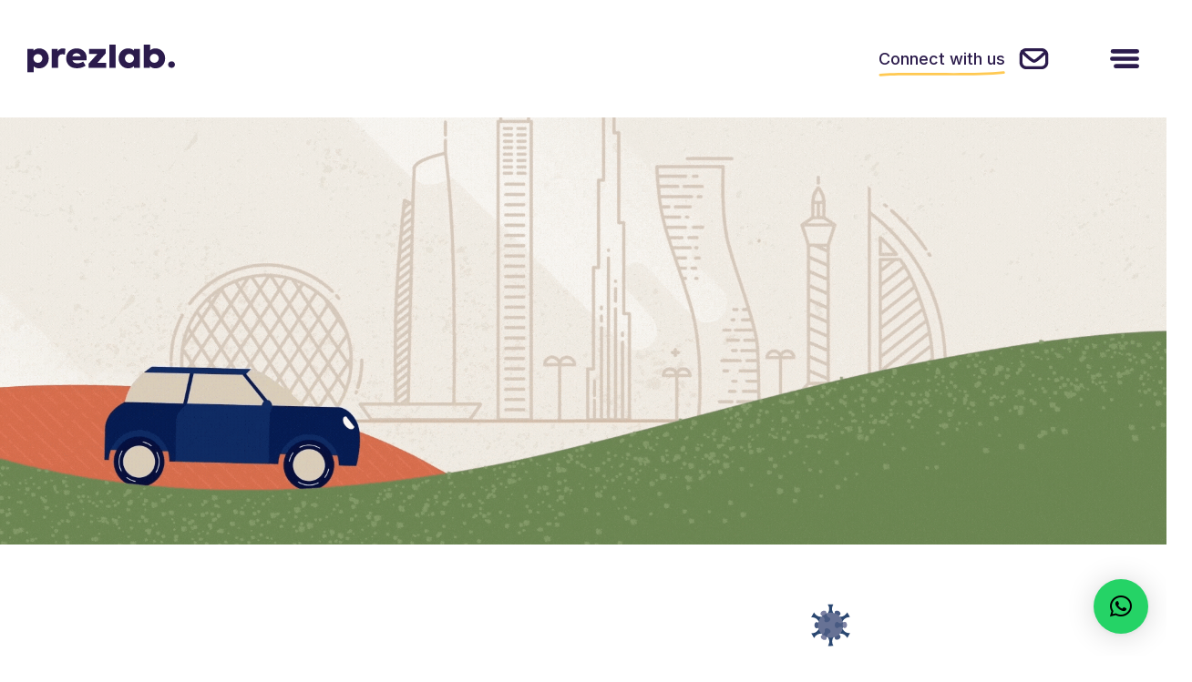

--- FILE ---
content_type: text/html; charset=UTF-8
request_url: https://prezlab.com/project/mohap-back-to-work/
body_size: 33046
content:
<!doctype html>
<html lang="en-US" prefix="og: https://ogp.me/ns#">
<head>
	<meta charset="UTF-8">
	<meta name="viewport" content="width=device-width, initial-scale=1">
	<link rel="profile" href="https://gmpg.org/xfn/11">
  <link rel="stylesheet" href="https://prezlab.com/wp-content/themes/prezlab/css/bootstrap.min.css">
  <link rel="stylesheet" href="https://prezlab.com/wp-content/themes/prezlab/css/owl.carousel.min.css">
  <link rel="stylesheet" href="https://prezlab.com/wp-content/themes/prezlab/css/style.css?v19977862">
  <link rel="stylesheet" href="https://prezlab.com/wp-content/themes/prezlab/css/responsive.css">
	<script async src="https://www.googletagmanager.com/gtag/js?id=G-WYN2YS15RG"></script> <script> window.dataLayer = window.dataLayer || []; function gtag(){dataLayer.push(arguments);} gtag('js', new Date()); gtag('config', 'G-WYN2YS15RG'); </script>
		<style>img:is([sizes="auto" i], [sizes^="auto," i]) { contain-intrinsic-size: 3000px 1500px }</style>
	<link rel="alternate" href="https://prezlab.com/project/mohap-back-to-work/" hreflang="en" />
<link rel="alternate" href="https://prezlab.com/ar/project/mohap-back-to-work-2/" hreflang="ar" />

<!-- Google Tag Manager for WordPress by gtm4wp.com -->
<script data-cfasync="false" data-pagespeed-no-defer>
	var gtm4wp_datalayer_name = "dataLayer";
	var dataLayer = dataLayer || [];
</script>
<!-- End Google Tag Manager for WordPress by gtm4wp.com -->
<!-- Search Engine Optimization by Rank Math - https://rankmath.com/ -->
<title>Back To Work COVID Video - Prezlab</title>
<meta name="robots" content="follow, index, max-snippet:-1, max-video-preview:-1, max-image-preview:large"/>
<link rel="canonical" href="https://prezlab.com/project/mohap-back-to-work/" />
<meta property="og:locale" content="en_US" />
<meta property="og:type" content="article" />
<meta property="og:title" content="Back To Work COVID Video - Prezlab" />
<meta property="og:url" content="https://prezlab.com/project/mohap-back-to-work/" />
<meta property="og:site_name" content="Prezlab" />
<meta property="article:publisher" content="https://www.facebook.com/prezlab" />
<meta property="article:author" content="admin_pr" />
<meta property="og:updated_time" content="2023-03-19T13:19:25+00:00" />
<meta property="og:image" content="https://prezlab.com/wp-content/uploads/2023/01/Cover-Case-study-05.png" />
<meta property="og:image:secure_url" content="https://prezlab.com/wp-content/uploads/2023/01/Cover-Case-study-05.png" />
<meta property="og:image:width" content="1251" />
<meta property="og:image:height" content="1251" />
<meta property="og:image:alt" content="Back to Work COVID Video" />
<meta property="og:image:type" content="image/png" />
<meta name="twitter:card" content="summary_large_image" />
<meta name="twitter:title" content="Back To Work COVID Video - Prezlab" />
<meta name="twitter:site" content="@prezlabme" />
<meta name="twitter:creator" content="@prezlabme" />
<meta name="twitter:image" content="https://prezlab.com/wp-content/uploads/2023/01/Cover-Case-study-05.png" />
<script type="application/ld+json" class="rank-math-schema">{"@context":"https://schema.org","@graph":[{"@type":"BreadcrumbList","@id":"https://prezlab.com/project/mohap-back-to-work/#breadcrumb","itemListElement":[{"@type":"ListItem","position":"1","item":{"@id":"https://prezlab.com","name":"Home"}},{"@type":"ListItem","position":"2","item":{"@id":"https://prezlab.com/project/mohap-back-to-work/","name":"Back to Work COVID Video"}}]}]}</script>
<!-- /Rank Math WordPress SEO plugin -->

<link rel='dns-prefetch' href='//www.googletagmanager.com' />
<link rel="alternate" type="application/rss+xml" title="Prezlab &raquo; Feed" href="https://prezlab.com/feed/" />
<link rel="alternate" type="application/rss+xml" title="Prezlab &raquo; Comments Feed" href="https://prezlab.com/comments/feed/" />
<script>
window._wpemojiSettings = {"baseUrl":"https:\/\/s.w.org\/images\/core\/emoji\/16.0.1\/72x72\/","ext":".png","svgUrl":"https:\/\/s.w.org\/images\/core\/emoji\/16.0.1\/svg\/","svgExt":".svg","source":{"concatemoji":"https:\/\/prezlab.com\/wp-includes\/js\/wp-emoji-release.min.js?ver=c84c9b317ca4489ed47b6bbd16ae3b05"}};
/*! This file is auto-generated */
!function(s,n){var o,i,e;function c(e){try{var t={supportTests:e,timestamp:(new Date).valueOf()};sessionStorage.setItem(o,JSON.stringify(t))}catch(e){}}function p(e,t,n){e.clearRect(0,0,e.canvas.width,e.canvas.height),e.fillText(t,0,0);var t=new Uint32Array(e.getImageData(0,0,e.canvas.width,e.canvas.height).data),a=(e.clearRect(0,0,e.canvas.width,e.canvas.height),e.fillText(n,0,0),new Uint32Array(e.getImageData(0,0,e.canvas.width,e.canvas.height).data));return t.every(function(e,t){return e===a[t]})}function u(e,t){e.clearRect(0,0,e.canvas.width,e.canvas.height),e.fillText(t,0,0);for(var n=e.getImageData(16,16,1,1),a=0;a<n.data.length;a++)if(0!==n.data[a])return!1;return!0}function f(e,t,n,a){switch(t){case"flag":return n(e,"\ud83c\udff3\ufe0f\u200d\u26a7\ufe0f","\ud83c\udff3\ufe0f\u200b\u26a7\ufe0f")?!1:!n(e,"\ud83c\udde8\ud83c\uddf6","\ud83c\udde8\u200b\ud83c\uddf6")&&!n(e,"\ud83c\udff4\udb40\udc67\udb40\udc62\udb40\udc65\udb40\udc6e\udb40\udc67\udb40\udc7f","\ud83c\udff4\u200b\udb40\udc67\u200b\udb40\udc62\u200b\udb40\udc65\u200b\udb40\udc6e\u200b\udb40\udc67\u200b\udb40\udc7f");case"emoji":return!a(e,"\ud83e\udedf")}return!1}function g(e,t,n,a){var r="undefined"!=typeof WorkerGlobalScope&&self instanceof WorkerGlobalScope?new OffscreenCanvas(300,150):s.createElement("canvas"),o=r.getContext("2d",{willReadFrequently:!0}),i=(o.textBaseline="top",o.font="600 32px Arial",{});return e.forEach(function(e){i[e]=t(o,e,n,a)}),i}function t(e){var t=s.createElement("script");t.src=e,t.defer=!0,s.head.appendChild(t)}"undefined"!=typeof Promise&&(o="wpEmojiSettingsSupports",i=["flag","emoji"],n.supports={everything:!0,everythingExceptFlag:!0},e=new Promise(function(e){s.addEventListener("DOMContentLoaded",e,{once:!0})}),new Promise(function(t){var n=function(){try{var e=JSON.parse(sessionStorage.getItem(o));if("object"==typeof e&&"number"==typeof e.timestamp&&(new Date).valueOf()<e.timestamp+604800&&"object"==typeof e.supportTests)return e.supportTests}catch(e){}return null}();if(!n){if("undefined"!=typeof Worker&&"undefined"!=typeof OffscreenCanvas&&"undefined"!=typeof URL&&URL.createObjectURL&&"undefined"!=typeof Blob)try{var e="postMessage("+g.toString()+"("+[JSON.stringify(i),f.toString(),p.toString(),u.toString()].join(",")+"));",a=new Blob([e],{type:"text/javascript"}),r=new Worker(URL.createObjectURL(a),{name:"wpTestEmojiSupports"});return void(r.onmessage=function(e){c(n=e.data),r.terminate(),t(n)})}catch(e){}c(n=g(i,f,p,u))}t(n)}).then(function(e){for(var t in e)n.supports[t]=e[t],n.supports.everything=n.supports.everything&&n.supports[t],"flag"!==t&&(n.supports.everythingExceptFlag=n.supports.everythingExceptFlag&&n.supports[t]);n.supports.everythingExceptFlag=n.supports.everythingExceptFlag&&!n.supports.flag,n.DOMReady=!1,n.readyCallback=function(){n.DOMReady=!0}}).then(function(){return e}).then(function(){var e;n.supports.everything||(n.readyCallback(),(e=n.source||{}).concatemoji?t(e.concatemoji):e.wpemoji&&e.twemoji&&(t(e.twemoji),t(e.wpemoji)))}))}((window,document),window._wpemojiSettings);
</script>
<style id='wp-emoji-styles-inline-css'>

	img.wp-smiley, img.emoji {
		display: inline !important;
		border: none !important;
		box-shadow: none !important;
		height: 1em !important;
		width: 1em !important;
		margin: 0 0.07em !important;
		vertical-align: -0.1em !important;
		background: none !important;
		padding: 0 !important;
	}
</style>
<link rel='stylesheet' id='wp-block-library-css' href='https://prezlab.com/wp-includes/css/dist/block-library/style.min.css?ver=c84c9b317ca4489ed47b6bbd16ae3b05' media='all' />
<style id='classic-theme-styles-inline-css'>
/*! This file is auto-generated */
.wp-block-button__link{color:#fff;background-color:#32373c;border-radius:9999px;box-shadow:none;text-decoration:none;padding:calc(.667em + 2px) calc(1.333em + 2px);font-size:1.125em}.wp-block-file__button{background:#32373c;color:#fff;text-decoration:none}
</style>
<link rel='stylesheet' id='lpb-lottie-player-style-css' href='https://prezlab.com/wp-content/plugins/lottie-player-pro/dist/style.css?ver=1.0.8' media='all' />
<style id='safe-svg-svg-icon-style-inline-css'>
.safe-svg-cover{text-align:center}.safe-svg-cover .safe-svg-inside{display:inline-block;max-width:100%}.safe-svg-cover svg{fill:currentColor;height:100%;max-height:100%;max-width:100%;width:100%}

</style>
<style id='global-styles-inline-css'>
:root{--wp--preset--aspect-ratio--square: 1;--wp--preset--aspect-ratio--4-3: 4/3;--wp--preset--aspect-ratio--3-4: 3/4;--wp--preset--aspect-ratio--3-2: 3/2;--wp--preset--aspect-ratio--2-3: 2/3;--wp--preset--aspect-ratio--16-9: 16/9;--wp--preset--aspect-ratio--9-16: 9/16;--wp--preset--color--black: #000000;--wp--preset--color--cyan-bluish-gray: #abb8c3;--wp--preset--color--white: #ffffff;--wp--preset--color--pale-pink: #f78da7;--wp--preset--color--vivid-red: #cf2e2e;--wp--preset--color--luminous-vivid-orange: #ff6900;--wp--preset--color--luminous-vivid-amber: #fcb900;--wp--preset--color--light-green-cyan: #7bdcb5;--wp--preset--color--vivid-green-cyan: #00d084;--wp--preset--color--pale-cyan-blue: #8ed1fc;--wp--preset--color--vivid-cyan-blue: #0693e3;--wp--preset--color--vivid-purple: #9b51e0;--wp--preset--gradient--vivid-cyan-blue-to-vivid-purple: linear-gradient(135deg,rgba(6,147,227,1) 0%,rgb(155,81,224) 100%);--wp--preset--gradient--light-green-cyan-to-vivid-green-cyan: linear-gradient(135deg,rgb(122,220,180) 0%,rgb(0,208,130) 100%);--wp--preset--gradient--luminous-vivid-amber-to-luminous-vivid-orange: linear-gradient(135deg,rgba(252,185,0,1) 0%,rgba(255,105,0,1) 100%);--wp--preset--gradient--luminous-vivid-orange-to-vivid-red: linear-gradient(135deg,rgba(255,105,0,1) 0%,rgb(207,46,46) 100%);--wp--preset--gradient--very-light-gray-to-cyan-bluish-gray: linear-gradient(135deg,rgb(238,238,238) 0%,rgb(169,184,195) 100%);--wp--preset--gradient--cool-to-warm-spectrum: linear-gradient(135deg,rgb(74,234,220) 0%,rgb(151,120,209) 20%,rgb(207,42,186) 40%,rgb(238,44,130) 60%,rgb(251,105,98) 80%,rgb(254,248,76) 100%);--wp--preset--gradient--blush-light-purple: linear-gradient(135deg,rgb(255,206,236) 0%,rgb(152,150,240) 100%);--wp--preset--gradient--blush-bordeaux: linear-gradient(135deg,rgb(254,205,165) 0%,rgb(254,45,45) 50%,rgb(107,0,62) 100%);--wp--preset--gradient--luminous-dusk: linear-gradient(135deg,rgb(255,203,112) 0%,rgb(199,81,192) 50%,rgb(65,88,208) 100%);--wp--preset--gradient--pale-ocean: linear-gradient(135deg,rgb(255,245,203) 0%,rgb(182,227,212) 50%,rgb(51,167,181) 100%);--wp--preset--gradient--electric-grass: linear-gradient(135deg,rgb(202,248,128) 0%,rgb(113,206,126) 100%);--wp--preset--gradient--midnight: linear-gradient(135deg,rgb(2,3,129) 0%,rgb(40,116,252) 100%);--wp--preset--font-size--small: 13px;--wp--preset--font-size--medium: 20px;--wp--preset--font-size--large: 36px;--wp--preset--font-size--x-large: 42px;--wp--preset--spacing--20: 0.44rem;--wp--preset--spacing--30: 0.67rem;--wp--preset--spacing--40: 1rem;--wp--preset--spacing--50: 1.5rem;--wp--preset--spacing--60: 2.25rem;--wp--preset--spacing--70: 3.38rem;--wp--preset--spacing--80: 5.06rem;--wp--preset--shadow--natural: 6px 6px 9px rgba(0, 0, 0, 0.2);--wp--preset--shadow--deep: 12px 12px 50px rgba(0, 0, 0, 0.4);--wp--preset--shadow--sharp: 6px 6px 0px rgba(0, 0, 0, 0.2);--wp--preset--shadow--outlined: 6px 6px 0px -3px rgba(255, 255, 255, 1), 6px 6px rgba(0, 0, 0, 1);--wp--preset--shadow--crisp: 6px 6px 0px rgba(0, 0, 0, 1);}:where(.is-layout-flex){gap: 0.5em;}:where(.is-layout-grid){gap: 0.5em;}body .is-layout-flex{display: flex;}.is-layout-flex{flex-wrap: wrap;align-items: center;}.is-layout-flex > :is(*, div){margin: 0;}body .is-layout-grid{display: grid;}.is-layout-grid > :is(*, div){margin: 0;}:where(.wp-block-columns.is-layout-flex){gap: 2em;}:where(.wp-block-columns.is-layout-grid){gap: 2em;}:where(.wp-block-post-template.is-layout-flex){gap: 1.25em;}:where(.wp-block-post-template.is-layout-grid){gap: 1.25em;}.has-black-color{color: var(--wp--preset--color--black) !important;}.has-cyan-bluish-gray-color{color: var(--wp--preset--color--cyan-bluish-gray) !important;}.has-white-color{color: var(--wp--preset--color--white) !important;}.has-pale-pink-color{color: var(--wp--preset--color--pale-pink) !important;}.has-vivid-red-color{color: var(--wp--preset--color--vivid-red) !important;}.has-luminous-vivid-orange-color{color: var(--wp--preset--color--luminous-vivid-orange) !important;}.has-luminous-vivid-amber-color{color: var(--wp--preset--color--luminous-vivid-amber) !important;}.has-light-green-cyan-color{color: var(--wp--preset--color--light-green-cyan) !important;}.has-vivid-green-cyan-color{color: var(--wp--preset--color--vivid-green-cyan) !important;}.has-pale-cyan-blue-color{color: var(--wp--preset--color--pale-cyan-blue) !important;}.has-vivid-cyan-blue-color{color: var(--wp--preset--color--vivid-cyan-blue) !important;}.has-vivid-purple-color{color: var(--wp--preset--color--vivid-purple) !important;}.has-black-background-color{background-color: var(--wp--preset--color--black) !important;}.has-cyan-bluish-gray-background-color{background-color: var(--wp--preset--color--cyan-bluish-gray) !important;}.has-white-background-color{background-color: var(--wp--preset--color--white) !important;}.has-pale-pink-background-color{background-color: var(--wp--preset--color--pale-pink) !important;}.has-vivid-red-background-color{background-color: var(--wp--preset--color--vivid-red) !important;}.has-luminous-vivid-orange-background-color{background-color: var(--wp--preset--color--luminous-vivid-orange) !important;}.has-luminous-vivid-amber-background-color{background-color: var(--wp--preset--color--luminous-vivid-amber) !important;}.has-light-green-cyan-background-color{background-color: var(--wp--preset--color--light-green-cyan) !important;}.has-vivid-green-cyan-background-color{background-color: var(--wp--preset--color--vivid-green-cyan) !important;}.has-pale-cyan-blue-background-color{background-color: var(--wp--preset--color--pale-cyan-blue) !important;}.has-vivid-cyan-blue-background-color{background-color: var(--wp--preset--color--vivid-cyan-blue) !important;}.has-vivid-purple-background-color{background-color: var(--wp--preset--color--vivid-purple) !important;}.has-black-border-color{border-color: var(--wp--preset--color--black) !important;}.has-cyan-bluish-gray-border-color{border-color: var(--wp--preset--color--cyan-bluish-gray) !important;}.has-white-border-color{border-color: var(--wp--preset--color--white) !important;}.has-pale-pink-border-color{border-color: var(--wp--preset--color--pale-pink) !important;}.has-vivid-red-border-color{border-color: var(--wp--preset--color--vivid-red) !important;}.has-luminous-vivid-orange-border-color{border-color: var(--wp--preset--color--luminous-vivid-orange) !important;}.has-luminous-vivid-amber-border-color{border-color: var(--wp--preset--color--luminous-vivid-amber) !important;}.has-light-green-cyan-border-color{border-color: var(--wp--preset--color--light-green-cyan) !important;}.has-vivid-green-cyan-border-color{border-color: var(--wp--preset--color--vivid-green-cyan) !important;}.has-pale-cyan-blue-border-color{border-color: var(--wp--preset--color--pale-cyan-blue) !important;}.has-vivid-cyan-blue-border-color{border-color: var(--wp--preset--color--vivid-cyan-blue) !important;}.has-vivid-purple-border-color{border-color: var(--wp--preset--color--vivid-purple) !important;}.has-vivid-cyan-blue-to-vivid-purple-gradient-background{background: var(--wp--preset--gradient--vivid-cyan-blue-to-vivid-purple) !important;}.has-light-green-cyan-to-vivid-green-cyan-gradient-background{background: var(--wp--preset--gradient--light-green-cyan-to-vivid-green-cyan) !important;}.has-luminous-vivid-amber-to-luminous-vivid-orange-gradient-background{background: var(--wp--preset--gradient--luminous-vivid-amber-to-luminous-vivid-orange) !important;}.has-luminous-vivid-orange-to-vivid-red-gradient-background{background: var(--wp--preset--gradient--luminous-vivid-orange-to-vivid-red) !important;}.has-very-light-gray-to-cyan-bluish-gray-gradient-background{background: var(--wp--preset--gradient--very-light-gray-to-cyan-bluish-gray) !important;}.has-cool-to-warm-spectrum-gradient-background{background: var(--wp--preset--gradient--cool-to-warm-spectrum) !important;}.has-blush-light-purple-gradient-background{background: var(--wp--preset--gradient--blush-light-purple) !important;}.has-blush-bordeaux-gradient-background{background: var(--wp--preset--gradient--blush-bordeaux) !important;}.has-luminous-dusk-gradient-background{background: var(--wp--preset--gradient--luminous-dusk) !important;}.has-pale-ocean-gradient-background{background: var(--wp--preset--gradient--pale-ocean) !important;}.has-electric-grass-gradient-background{background: var(--wp--preset--gradient--electric-grass) !important;}.has-midnight-gradient-background{background: var(--wp--preset--gradient--midnight) !important;}.has-small-font-size{font-size: var(--wp--preset--font-size--small) !important;}.has-medium-font-size{font-size: var(--wp--preset--font-size--medium) !important;}.has-large-font-size{font-size: var(--wp--preset--font-size--large) !important;}.has-x-large-font-size{font-size: var(--wp--preset--font-size--x-large) !important;}
:where(.wp-block-post-template.is-layout-flex){gap: 1.25em;}:where(.wp-block-post-template.is-layout-grid){gap: 1.25em;}
:where(.wp-block-columns.is-layout-flex){gap: 2em;}:where(.wp-block-columns.is-layout-grid){gap: 2em;}
:root :where(.wp-block-pullquote){font-size: 1.5em;line-height: 1.6;}
</style>
<link rel='stylesheet' id='contact-form-7-css' href='https://prezlab.com/wp-content/plugins/contact-form-7/includes/css/styles.css?ver=6.1.3' media='all' />
<link rel='stylesheet' id='cf7msm_styles-css' href='https://prezlab.com/wp-content/plugins/contact-form-7-multi-step-module/resources/cf7msm.css?ver=4.5' media='all' />
<link rel='stylesheet' id='dnd-upload-cf7-css' href='https://prezlab.com/wp-content/plugins/drag-and-drop-multiple-file-upload-contact-form-7/assets/css/dnd-upload-cf7.css?ver=1.3.9.1' media='all' />
<link rel='stylesheet' id='prezlab-style-css' href='https://prezlab.com/wp-content/themes/prezlab/style.css?ver=1.0.0' media='all' />
<link rel='stylesheet' id='tablepress-default-css' href='https://prezlab.com/wp-content/plugins/tablepress/css/build/default.css?ver=3.2.5' media='all' />
<style id='rocket-lazyload-inline-css'>
.rll-youtube-player{position:relative;padding-bottom:56.23%;height:0;overflow:hidden;max-width:100%;}.rll-youtube-player:focus-within{outline: 2px solid currentColor;outline-offset: 5px;}.rll-youtube-player iframe{position:absolute;top:0;left:0;width:100%;height:100%;z-index:100;background:0 0}.rll-youtube-player img{bottom:0;display:block;left:0;margin:auto;max-width:100%;width:100%;position:absolute;right:0;top:0;border:none;height:auto;-webkit-transition:.4s all;-moz-transition:.4s all;transition:.4s all}.rll-youtube-player img:hover{-webkit-filter:brightness(75%)}.rll-youtube-player .play{height:100%;width:100%;left:0;top:0;position:absolute;background:url(https://prezlab.com/wp-content/plugins/rocket-lazy-load/assets/img/youtube.png) no-repeat center;background-color: transparent !important;cursor:pointer;border:none;}
</style>
<script src="https://prezlab.com/wp-includes/js/dist/vendor/react.min.js?ver=18.3.1.1" id="react-js"></script>
<script src="https://prezlab.com/wp-includes/js/dist/vendor/react-dom.min.js?ver=18.3.1.1" id="react-dom-js"></script>
<script src="https://prezlab.com/wp-includes/js/dist/escape-html.min.js?ver=6561a406d2d232a6fbd2" id="wp-escape-html-js"></script>
<script src="https://prezlab.com/wp-includes/js/dist/element.min.js?ver=a4eeeadd23c0d7ab1d2d" id="wp-element-js"></script>
<script src="https://prezlab.com/wp-content/plugins/lottie-player-pro/assets/js/lottie-player.js?ver=1.5.7" id="lottiePlayer-js"></script>
<script src="https://prezlab.com/wp-content/plugins/lottie-player-pro/assets/js/lottie-interactivity.min.js?ver=1.5.2" id="lottieInteractivity-js"></script>
<script src="https://prezlab.com/wp-content/plugins/lottie-player-pro/dist/script.js?ver=1.0.8" id="lpb-lottie-player-script-js"></script>
<script src="https://prezlab.com/wp-includes/js/jquery/jquery.min.js?ver=3.7.1" id="jquery-core-js"></script>
<script src="https://prezlab.com/wp-includes/js/jquery/jquery-migrate.min.js?ver=3.4.1" id="jquery-migrate-js"></script>

<!-- Google tag (gtag.js) snippet added by Site Kit -->
<!-- Google Analytics snippet added by Site Kit -->
<script src="https://www.googletagmanager.com/gtag/js?id=G-WYN2YS15RG" id="google_gtagjs-js" async></script>
<script id="google_gtagjs-js-after">
window.dataLayer = window.dataLayer || [];function gtag(){dataLayer.push(arguments);}
gtag("set","linker",{"domains":["prezlab.com"]});
gtag("js", new Date());
gtag("set", "developer_id.dZTNiMT", true);
gtag("config", "G-WYN2YS15RG");
</script>
<link rel="https://api.w.org/" href="https://prezlab.com/wp-json/" /><link rel="alternate" title="JSON" type="application/json" href="https://prezlab.com/wp-json/wp/v2/project/11576" /><link rel="alternate" title="oEmbed (JSON)" type="application/json+oembed" href="https://prezlab.com/wp-json/oembed/1.0/embed?url=https%3A%2F%2Fprezlab.com%2Fproject%2Fmohap-back-to-work%2F" />
<link rel="alternate" title="oEmbed (XML)" type="text/xml+oembed" href="https://prezlab.com/wp-json/oembed/1.0/embed?url=https%3A%2F%2Fprezlab.com%2Fproject%2Fmohap-back-to-work%2F&#038;format=xml" />
<meta name="generator" content="Site Kit by Google 1.165.0" />
<!-- Google Tag Manager for WordPress by gtm4wp.com -->
<!-- GTM Container placement set to footer -->
<script data-cfasync="false" data-pagespeed-no-defer>
	var dataLayer_content = {"visitorLoginState":"logged-out","visitorType":"visitor-logged-out","visitorEmail":"","visitorEmailHash":"","visitorRegistrationDate":"","visitorUsername":"","visitorIP":"52.15.178.123","pageTitle":"Back To Work COVID Video - Prezlab","pagePostType":"project","pagePostType2":"single-project","pagePostAuthorID":1,"pagePostAuthor":"admin_pr","pagePostDate":"January 4, 2023","pagePostDateYear":2023,"pagePostDateMonth":1,"pagePostDateDay":4,"pagePostDateDayName":"Wednesday","pagePostDateHour":9,"pagePostDateMinute":53,"pagePostDateIso":"2023-01-04T09:53:50+00:00","pagePostDateUnix":1672826030,"pagePostTerms":{"language":["En"],"post_translations":["pll_64abd3d39e36a"],"meta":{"rank_math_internal_links_processed":1,"rank_math_seo_score":18,"rank_math_contentai_score":"a:4:{s:9:\"wordCount\";s:3:\"100\";s:9:\"linkCount\";s:1:\"0\";s:12:\"headingCount\";s:3:\"100\";s:10:\"mediaCount\";s:5:\"62.22\";}","project_type":"a:1:{i:0;s:6:\"videos\";}","sections_0_banner_image":18500,"sections_0_banner_animation":"","sections_7_banner_image":11597,"sections":"a:9:{i:0;s:6:\"banner\";i:1;s:21:\"text_with_right_image\";i:2;s:23:\"full_width_image_banner\";i:3;s:11:\"center_text\";i:4;s:14:\"slider_gallery\";i:5;s:20:\"text_with_left_image\";i:6;s:23:\"full_width_image_banner\";i:7;s:23:\"full_width_image_banner\";i:8;s:16:\"full_width_video\";}","author":"","subtitle":"","year":"","work_list":"","banner_multimedia":"","content":"","rank_math_analytic_object_id":391,"sections_5_heading":"Approachable animated storytelling","sections_5_content":"The video encouraged a positive back-to-work spirit using a lively color palette and likable characters. The storyboard was easy to follow, with all elements tying back to the primary message from MOHAP.","sections_5_left_image":11606,"sections_5_image_size":100,"sections_5_animation_code":"&nbsp;\r\n\r\n&nbsp;","sections_6_banner_image":11599,"sections_8_video_code":"","sections_3_content":"Since the video addressed a wide range of nationalities, the characters designed represented different backgrounds for a universal tone. The characters allowed for a story-driven approach that focused on communicating the main idea.","sections_4_images_0_slide_image":13305,"sections_4_images_1_slide_image":13306,"sections_4_images_2_slide_image":13307,"sections_4_images_3_slide_image":13308,"sections_4_images_4_slide_image":13309,"sections_4_images":5,"sections_0_banner_image_mobile":18498,"sections_0_banner_animation_mobile":"","featured_post":"","sections_3_title":"","featured_content":"","sections_3_padding_top":30,"sections_3_padding_bottom":60,"sections_4_padding_top":0,"sections_4_padding_bottom":0,"sections_5_padding_top":80,"sections_5_padding_bottom":80,"sections_6_padding_top":0,"sections_6_padding_bottom":10,"sections_7_padding_top":10,"sections_7_padding_bottom":10,"sections_8_padding_top":40,"sections_8_padding_bottom":40,"sections_1_title":"COVID Awareness Video","sections_1_heading":"Back to the office ","sections_1_content":"A short, animated video was developed to encourage caution among staff returning to work during the COVID-19 pandemic in a lighthearted approach. The video was simple and addressed safety control measures in a straightforward and good-natured manner. ","sections_1_right_image":11604,"sections_1_image_size_":100,"sections_1_animation_code":"&nbsp;\r\n\r\n&nbsp;","sections_1_padding_top":50,"sections_1_padding_bottom":50,"sections_2_banner_image":18499,"sections_2_padding_top":10,"sections_2_padding_bottom":10}},"postCountOnPage":1,"postCountTotal":1,"postID":11576,"postFormat":"standard"};
	dataLayer.push( dataLayer_content );
</script>
<script data-cfasync="false" data-pagespeed-no-defer>
(function(w,d,s,l,i){w[l]=w[l]||[];w[l].push({'gtm.start':
new Date().getTime(),event:'gtm.js'});var f=d.getElementsByTagName(s)[0],
j=d.createElement(s),dl=l!='dataLayer'?'&l='+l:'';j.async=true;j.src=
'//www.googletagmanager.com/gtm.js?id='+i+dl;f.parentNode.insertBefore(j,f);
})(window,document,'script','dataLayer','GTM-T8MT9T7');
</script>
<!-- End Google Tag Manager for WordPress by gtm4wp.com --><link rel="icon" href="https://prezlab.com/wp-content/uploads/2023/03/short-dark-logo.svg" sizes="32x32" />
<link rel="icon" href="https://prezlab.com/wp-content/uploads/2023/03/short-dark-logo.svg" sizes="192x192" />
<link rel="apple-touch-icon" href="https://prezlab.com/wp-content/uploads/2023/03/short-dark-logo.svg" />
<meta name="msapplication-TileImage" content="https://prezlab.com/wp-content/uploads/2023/03/short-dark-logo.svg" />
		<style id="wp-custom-css">
			.page-template-before-after .before-after-listing .owl-prev, .page-template-before-after .before-after-listing .owl-next {
            top: inherit !important;
        bottom: -45px !important;
}
.page-template-before-after .before-after-listing .owl-next{
	left: 250px;
}
.page-template-before-after .before-after-listing .owl-prev{
	right: 250px;
}
.btnn-mob-klm {
	display:none;
}
.grecaptcha-badge {
	opacity: 0 !important
}
.footer {
	margin-bottom: -35px !important;
    /* z-index: auto; */
    overflow: overlay !important;
}

.thankyou-text .text figure {
    margin: 0px !important;
}

.klm-insights h2 {
	    font-size: 24pt !important;
    color: #ea5b56 !important;
	    font-family: "tahoma", arial !important;
	    padding-top: 1em !important;
	padding-bottom: 1em !important;
}
.klm-insights p {
	font-size: 16pt !important; line-height: 30pt !important;
	    padding-bottom: 1em !important;
}
.klm-insights h3{
	    padding-top: 0.5em !important;
	font-size: 18pt !important; 
color: #613587 !important;
	padding-bottom: 0.5em !important;
}
.klm-insights h5{
	font-size: 10pt !important; 
	padding-bottom: 0.5em !important;
}
.klm-insights .size-full {
	width:100% !important;
}
.page-id-5556 .logos_sec , .page-id-5556 .wht_hap_sec, .page-id-5556 .reviews_sec, .page-id-5556 .contact_sec:before{
    background: #2b1b4c;
}
.page-id-5556 .work_sec {
	background: #805af9;
}
.page-id-5556 .work_slider .slick-dots button {
	    border: 1px solid #ffffff;
}
.page-id-5556 .work_slider .slick-dots li.slick-active button, .page-id-5556 .work_slider .slick-dots button:hover {
    background: #ffffff;
}
.page-id-5556 h1, .page-id-5556 h2 {
	color:#2b1b4c;
}
.page-id-5556 .enclose h5{
	color:#805af9;
}
.page-id-5556 .wht_hap_sec h1, .page-id-5556 .wht_hap_sec h5, .page-id-5556 .wht_hap_sec h2, .page-id-5556 .work_sec h1, .page-id-5556 .work_sec h5, .page-id-5556 .work_sec h2 {
	color:#fff;
}
.page-id-5556 .wht_hap_sec h3,  .klm-or{
  position: relative;
  margin-right: 1rem;
	margin-bottom: 0.5em;
	display:inline-block; 
}
.page-id-5556 .wht_hap_sec h3:after , .klm-or:after{
  content: "";
    position: absolute;
    bottom: -10px;
    left: 0;
    height: 7px;
    width: 100%;
    border: solid 4px #ffc952;
    border-color: #ffc952 transparent transparent transparent;
    border-radius: 30%;
}
.klm-orange h6{
	color:#ff6666 !important;
}
.page-id-5556 .langbtn {
	display:none !important;
}
.page-id-5556 .klm-visible {
	display:none !important;
}
.page-id-5556 .klm-hide {
	display:block !important;
}
.klm-hide img{
	height: 35px;
    margin-top: 0.6em;
}
.nav_menu {
    margin-bottom: 10px;
}
.hero_in:before, .wrapper, .header__bg {
	background: 0;
}
.top_circle, .decorate-block, .decorative-img__2, .decorate-block-2, .decorate_block_two {
	display:none;
}
.page-id-5556 .work_sec .work_slider li.slick-slide {
	box-shadow: 0px 0px 30px 0px rgb(43 27 76 / 64%);
}
.klm-tick {
	color:#2b1b4c;
}
.page-id-5556 .video_btn a {
    background: #382863;
}
.page-id-5556 .work_slider_cont h3 {
	color:#382863;
}
.klm-why span {
	display: block;
	    font-weight: 400;
}
.page-id-5556 .design_btn a {
	background: #ff6666;
    border: 1px solid #ff6666;
}
.page-id-5556 .header .nav_menu ul li a {
    color: #2b1b4c;
}
@media (max-width: 509px){
	.page-template-frontpage-php .transformation-main .text ul li p {
		margin-bottom:-110px !important;
	}
	.page-template-frontpage-php .transformation-main {
		padding:50px 0 50px !important;
	}
	.btnn-mob-klm {
	display:block;
		margin: 20px 15px !important;
}
	.navbar-nav .red-btn, .klm-top-btnn a {
		display:none;
	}
	.postid-14151 .transformation-main .text ul li p, .postid-4266 .transformation-main .text ul li p {
		margin-bottom: -40px !important;
	}
	.postid-4265 .transformation-main {
        padding: 10px 0 0px !important;
    }
	.postid-4265 .brands_number2 .owl-dots {
        margin-top: -80px !important;
    }
	.transformation-main {
        padding: 10px 0 30px !important;
    }
	.testimonials-carousel .owl-dots {
		margin-top: -90px !important;
	}
	.postid-14124 .scaling-unlocking-main {
		padding:0px !important;
	}
	.postid-14124 .ppt-desingn-agency {
		padding:0px !important;
	}
	.postid-14124 .ppt-desingn-agency .text ul li p {
		margin-bottom: -40px !important;
	}
	 .postid-14124 .scaling-unlocking-main .text-bold {
		margin-bottom: -80px !important;
	}
	.brands_number2 .owl-dots {
        margin-top: -40px !important;
    }
	.single-service .services-banner-main p.sub-heading.color-white.mt-4{
		display:block;
		font-size: 18px;
		line-height: 26px;
	}
	.klm-hide img {
    height: 30px !important;
}
}
#ajaxsearchlite1 {
	display:none;
}
.klm-top-btnn a {
	font-size:16px;
	    padding: 0 1em;
}
.page-template-contact #map>img, .page-template-contact .view_all_locations {
	display:none;
}
.page-template-contact #map .ui-droppable {
	    opacity: 1 !important;
}
.page-id-22520 .accordion-header .accordion-button{
	font-size:22px !important;
	line-height:30px !important;
}
.page-id-22520 .accordion-body p, .page-id-22520 ul li , .page-id-22520 ol li{
	font-size:16px !important;
	line-height:24px !important;
	margin-bottom:0.4em !important;
	color:white;
}
.page-id-22520 table {
    border-collapse: collapse;
    width: 100%;
	color:white;
	
  }

  .page-id-22520 table, .page-id-22520 th, .page-id-22520 td {
		margin-top:2em !important;
		padding:0.7em 1em !important;
    border: 1px solid white;
  }
.page-id-22520 .faq-carousel .owl-carousel {
  display: block;
}

.page-id-22520 .faq-carousel .owl-stage-outer {
  overflow: visible !important;
  max-height: none !important;
}

.page-id-22520 .owl-item {
  width: 51% !important;
  display: block !important;
}

.page-id-22520 .owl-carousel .owl-stage {
  display: block !important;
  transform: none !important;
}
.page-id-22520 .faq-accordian .accordion-item {
    margin-top: 40px;
    border: none;
    background: none;
}
.page-id-22520 .owl-nav {
	display:none;
}
.page-id-22520 .faq-main .faq-carousel .owl-carousel {
    max-width: 1000px;
}		</style>
		<noscript><style id="rocket-lazyload-nojs-css">.rll-youtube-player, [data-lazy-src]{display:none !important;}</style></noscript>    <style>
		.menu_svg img {
			max-width: 20px;
height: 20px;
object-fit: contain;
		}

		.mega_menu_inner {
		    padding: 40px 0px 0px;
		}

		.navbar-expand-lg .navbar-nav .nav-link:focus {
    color: #fff !important;
}

.none_logo {
display: none;
}

.none_logo2{
display: none;
}

.showlogo {
display: block;
}

.thankyou-text figure {
    margin: 0px !important;
}
    .contentmodal_cw p {
        font-size: 18px;
    line-height: 30px;
    }

    .thankyou-text .text {
    margin-left: 0px !important;
    padding-left: 120px;
}
		
			.header .call-us p {
    color: #2B1B4B !important;
}
		
		.header .call-us p a {
    font-weight: 700;
    color: #2B1B4B !important;
}

    .job-description-text h3 {
    margin: 30px 0px 15px;
}
  img.w-auto.ikeaimg {
    max-width: inherit;
    height: 24px;
}
.color-red {
    color: #F56666 !important;
}

header.header.menu-open * {
    color: #fff;
}

    .font-small_sw {
        font-family: 30px;
    }

    .font-small_sw {
    font-family: 30px;
    font-size: 55px !important;
    line-height: 60px !important;
}

.d-flex.flex-wrap.align-items-center.f-end.footer_modals p a {
    color: #fff;
    opacity: 0.5;
    text-decoration: underline !important;
    margin-right: 20px;
}

.d-flex.flex-wrap.align-items-center.f-end.footer_modals p {
        margin-left: 40px;
}

.f-side-links li a {
    font-size: 22px;
    line-height: 44px;
    font-weight: 700;
    color: #2B1B4B;
    position: relative;
}

 .sh_desktop {
    display: block;
     }

    .sh_mobile {
    display: none;
     }


    .dk_none {
    display: none;
    }


		ul.navbar-nav > .nav-item:nth-child(3) .menu_row {
		    max-width: 450px;
		}

	ul.navbar-nav > .nav-item:nth-child(3) .menu_row ul li {
    width: 45%;
}

	ul.navbar-nav > .nav-item:nth-child(3) .col-md-5 {
    /* width: 70%; */
    width: 58.33333333%;
}
ul.navbar-nav > .nav-item:nth-child(3) .col-md-7 {
	/* width: 70%; */
    width: 41.66666667%;
}

 @media only screen and (max-width: 767px) {
.thankyou-text .text h2 {
    font-size: 27px;
    margin-top: 20px;
    line-height: 30px;
    font-weight: 700;
    max-width: 320px;
    text-align: center;
    margin-bottom: 20px;
    margin: 20px auto 30px;
}

  .header a.logo.d-inline-block img {
    max-width: 130px;
}
     .faq-accordian {
    margin-top: 45px;
}

     .call-us.d-flex.align-items-center figure {
    margin: 0px;
    width: 25px !important;
}
 a.menubar img {
    max-width: 32px;
}
     .customer-rating {
    font-size: 12px;
}

     .thankyou-text .text {
    margin-left: 0px !important;
    padding-left: 0;
}

.thankyou-text .text {
    margin-top: 0;
}
     .container {
    max-width: 100%;
    padding: 0 15px;
}
     .sh_desktop {
    display: none;
     }

    .sh_mobile {
    display: block;
     }

.thankyou-text figure {
    margin-left: -15px;
    width: 100%;
    margin-bottom: -25px;
}
     .row>* {
    padding: 0px 15px !important;
}
     .row {
    margin: 0px -15px;
}

     .footer-white {
    background: #fff;
    padding: 30px 20px 30px;
    border-radius: 10px;
    position: relative;
}
     p.customer-rating.color-white.ms-0 {
    text-align: center;
}
     .footer-white .row .col-sm-4 {
    order: -1;
}
     .newsletter-form h4 {
    text-align: center;
    font-weight: 400;
    font-size: 21px;
    max-width: 320px;
    margin: 0px auto 20px;
    line-height: 26px;
}
     .newsletter-form p {
    font-size: 11px;
    margin-top: 10px;
    line-height: 15px;
    color: #2B1B4B;
    text-align: center;
}
     .theme-btn {
    display: inline-block;
    border-radius: 5px;
    padding: 6px 15px;
    font-size: 18px;
    line-height: 40px;
    font-weight: 700;
    position: relative;
}

     .newsletter-form .form-group .form-control {
    min-height: 56px;
    box-shadow: none;
    border: 1px solid #CFCFCF;
    border-radius: 5px;
    font-size: 15px;
    color: #2B1B4B;
    padding-left: 20px;
}
     .newsletter-form {
    border-bottom: 1px solid #BCBCBC;
    padding-bottom: 25px;
    margin-bottom: 20px;
    margin: 0px -20px 20px;
    padding: 0px 20px 25px;
}
   .f-side-links li a {
    font-size: 18px;
   line-height: 40px;
    font-weight: 400;
    color: #2B1B4B;
    position: relative;
}



 .f-links h4 {
    font-size: 18px;
    line-height: 40px;
    font-weight: 400;
    color: #2B1B4B;
}
.f-links ul {
    display: none;
}
     .f-links h4 {
    display: flex;
    justify-content: space-between;
}
     .d-flex.flex-wrap.align-items-center.f-end.footer_modals {
    justify-content: center;
    text-align: center;
}
     .d-flex.flex-wrap.align-items-center.f-end.footer_modals p {
    margin-left: 0;
}
     ul.ms-auto.social-links.d-flex {
    margin: 0px auto;
    justify-content: center;
}

    header.header.header-white .call-us p {
    display: none;
}
     .header .menubar {
    margin-left: 25px;
}
 .banner-main .banner-carousel .text h2 {
    color: #fff;
    font-size: 49px;
    line-height: 53px;
    font-weight: 700;
    max-width: 320px;
}
     .banner-main .banner-carousel .item.dark-blue-bg .text {
    margin-top: 0;
}
     .banner-main .banner-carousel .text p {
    font-size: 18px;
    line-height: 30px;
    color: #fff;
    margin-top: 20px;
    max-width: 320px;
}

a.theme-btn.red-btn.arrow-btn {
    max-width: 100%;
    display: block;
    text-align: center;
}
     .banner-main p.love-text.color-white {
    display: none;
}
.banner-main .banner-carousel .review-text {
    display: none;
}
     .banner-main .banner-carousel .text .theme-btn {
    margin-top: 12px;
}
    .thankyou-text .text {
    margin-top: 0;
    margin: 0px auto !important;
}
     p.love-text.color-white img {
    max-width: 20px;
}
     .owl-carousel .owl-nav .owl-prev img, .owl-carousel .owl-nav .owl-next img {
    width: 40px;
    height: 40px;
    object-fit: cover;
    object-position: top;
    transition: none;
}
     .transformation-main .text ul li p {
    font-size: 18px;
    line-height: 30px;
    color: #fff;
    margin: 10px auto 0;
    max-width: 100%;
}
    .dk_none {
    display: block;
    }

    .mb_none {
    display: none;
    }
    figure.mb_banner {
    max-width: 300px;
    margin: 10px auto;

}

.companies-main {
    padding: 30px 0;
}

.transformation-main {
    padding: 40px 0;
}
.rv_banner p.customer-rating.color-white.ms-0 {
    max-width: 100%;
    font-size: 14px;
}
 section.transformation-main.violet-bg .main-heading {
    max-width: 320px;
    margin: 0px auto;
    font-size: 40px;
    line-height: 40px;
}

     section.transformation-main.violet-bg .main-heading img {
   display: none;
}
     .transformation-main .text .main-heading .lining::before {
    content: '';
    position: absolute;
    width: 150px;
    height: 31px;
    right: -14px;
    top: calc(100% - -4px);
    background-size: contain;
    z-index: -9;
}

.transformation-main .text .sub-heading {
    margin-top: 50px;
    max-width: 320px;
    margin: 50px auto 0px;
    display: none;
}

     .transformation-main .text ul {
    display: grid;
    grid-template-columns: repeat(1, 1fr);
    grid-gap: 0;
    margin-top: 40px;
    text-align: center;
}
     section {
    position: relative;
    overflow-x: hidden;
}

     .morespace {
         margin-top: 40px;

     }

     .storyline-main {
    padding: 40px 0 40px;
}
     .main-heading {
    font-size: 40px;
    line-height: 45px !important;
    font-weight: 700;
    color: #2B1B4B;
}
  .storyline-main .story-listing {
    display: block !important;
    margin-top: 50px;
}
     .stories_carousel .owl-nav button {
    top: inherit !important;
    bottom: -35px !important;
}

     .storyline-main .story-listing li:first-child p {
    color: #fff;
    font-size: 33px;
    line-height: 40px;
    font-weight: 700;
}
     .storyline-main .story-listing li:first-child {
    background: #F7F1DE;
    padding: 0px 0px;
}

     .storyline-main   .owl-dots {
    margin-top: 30px;
}
       .storyline-main   .owl-dots .owl-dot {

    background: #00000026;
    height:10px;
    width: 10px;

}
     .storyline-main   .owl-dots .owl-dot.active {
background: #FFC952 !important;
}

   .storyline-main  .owl-carousel .owl-nav .owl-next {
    right: 30px;
}

   .storyline-main  .owl-carousel .owl-nav .owl-prev {
    left: 30px;
}

a.theme-btn.red-btn.arrow-btn.dk_none.introbtn {
    margin: 30px 0px 0px;
}
  section.dark-blue-bg.services-tabs-main {
    padding: 0px 0px;
}
     .services-tabs-main .tab-content .text>p {
    display: none;
}

.services-tabs-main .tab-content .text h3 {
    font-size: 24px;
    line-height: 35px;
    font-weight: 700;
    color: #fff;
    text-align: center;
}

     .services-tabs-main   .owl-dots {
    margin-top: 30px;
}
.services-tabs-main .owl-dots .owl-dot {
    background: rgb(127 95 246 / 29%);
    height: 10px;
    width: 10px;
}
.services-tabs-main  .owl-dots .owl-dot.active {
background: #FFC952 !important;
}

.services-tabs-main .owl-carousel .owl-nav .owl-next {
    right: 30px;
}

.services-tabs-main  .owl-carousel .owl-nav .owl-prev {
    left: 30px;
}

       .owl-tabs-carousel .owl-nav button {
    top: inherit !important;
    bottom: -35px !important;
}

     .services-tabs-main .tab-content .text h3 {
    font-size: 22px;
    line-height: 32px;
    font-weight: 700;
    color: #fff;
    text-align: center;
    max-width: 320px;
    margin: 0px auto;
}


.red-btn.arrow-btn:before {
    display: none;
}

   .custm_btn_review .d-flex.flex-wrap.align-items-center.btn-text {
    flex-direction: column;
}
     a.theme-btn.red-btn.arrow-btn {
    max-width: 100%;
    display: block;
    text-align: center;
    width: 100%;
}
     .custm_btn_review {
    margin: 30px 30px;
}


    .custm_btn_review p.customer-rating.color-white {
    margin: 0px !important;
    width: 100%;
    max-width: 100%;
    display: flex;
    align-items: center;
    justify-content: space-between;
    margin-bottom: 20px !important;
}

     .custm_btn_review {
    text-align: center;
}
     .custm_btn_review a.yellow-line-btn {
    /* width: 100%; */
    /* text-align: center; */
    margin: 20px auto;
}

.d-flex.hold_data {
    align-items: center;
    padding: 30px 30px;
    justify-content: center;
    max-width: 340px;
    margin: 0px auto;
}

.d-flex.hold_data img {
margin-right: 20px;
}
  section.custom_main_reviews {
    background: #7F5FF6;
    color: #fff;
}

.d-flex.hold_data h3 {
    color: #fff;
    font-size: 20px;
    line-height: 25px;
}
     .testimonials-carousel {
    margin-top: 60px;
}
     .testimonials-carousel .text>p {
    margin-top: 30px;
    font-size: 24px;
    line-height: 32px;
    font-weight: 600;
    color: #fff;
}
     .testimonials-carousel .text .img-name figure img {
    width: 50px;
    height: 50px;
    border-radius: 50%;
}

     .testimonials-carousel  .owl-dots .owl-dot {
    background: rgb(127 95 246 / 29%);
    height: 10px;
    width: 10px;
}
.testimonials-carousel  .owl-dots .owl-dot.active {
background: #FFC952 !important;
}

.testimonials-carousel .owl-nav .owl-next {
    right: 30px;
}

.testimonials-carousel .owl-nav .owl-prev {
    left: 30px;
}

       .testimonials-carousel .owl-nav button {
    top: inherit !important;
    bottom: -35px !important;
}
 section.about-home-main.yellow-bg .row .col-sm-7 {
    order: -1;
}

section.about-home-main.yellow-bg .main-heading {
    font-size: 30px !important;
}

section.about-home-main.yellow-bg .main-heading:before {
display:none;
}

     section.about-home-main.yellow-bg .bottom-line-1:before, section.about-home-main.yellow-bg .bottom-line-2:before {
         display: none;
     }

 section.about-home-main h3.sub-heading {
    display: none;
}
     section.about-home-main.yellow-bg {
    padding: 40px 0px 50px;
}


.stll-here-main {
    padding: 30px 0 40px;
}

  figure.sh-imgs_dk.dk_none img {
    width: 100%;
}

section.stll-here-main {
    text-align: center;
}

section.stll-here-main h2.main-heading {
    max-width: 320px;
    font-size: 32px;
    margin: -20px auto 20px;
    line-height: 40px !important;
}
    section.stll-here-main  h3.sub-heading.opacity-50 {
    opacity: 1 !important;
    max-width: 270px;
    font-size: 24px;
    margin: 0px auto;
    line-height: 32px;
    }
     .stll-here-main .customer-rating {
    margin: 0px;
    display: flex;
    align-items: center;
    justify-content: center !important;
    display: none;
}
      .stll-here-main .text {
    max-width: 320px;
    margin: 0px auto;
}

     section.violet-bg.faq-main {
    padding: 40px 0px 70px;
}

     section.violet-bg.faq-main h2.main-heading.color-white {
    font-size: 27px !important;
    max-width: 320px !important;
    margin: 0px auto;
    line-height: 40px !important;
}

.faq-accordian .accordion-item .accordion-header .accordion-button {
    padding: 0;
    background: none;
    border: none;
    font-size: 20px;
    line-height: 27px;
    color: #fff;
    font-weight: 400;
    position: relative;
    padding-left: 50px;
    box-shadow: none;
}


     .faq-carousel  .owl-dots .owl-dot {
    background: rgb(0 0 0 / 34%) !important;
    height: 12px;
    width: 12px;
}
.faq-carousel .owl-dots .owl-dot.active {
background: #FFC952 !important;
}
.faq-carousel .owl-carousel .owl-nav .owl-prev, .faq-carousel .owl-carousel .owl-nav .owl-next {
    z-index: 4;
}
.faq-carousel .owl-dots {
	position: relative;
	top: 33px;
}

.faq-carousel .owl-nav .owl-next {
    right: 30px;
}

.faq-carousel .owl-nav .owl-prev {
    left: 30px;
}

       .faq-carousel .owl-nav button {
    top: inherit !important;
    bottom: -70px !important;
}
.faq-accordian .accordion-item+.accordion-item {
    margin-top: 25px;
}
.d-flex.flex-wrap.align-items-center.f-end.footer_modals p {
    order: 3;
}
     .d-flex.flex-wrap.align-items-center.f-end.footer_modals {
    flex-direction: column;
    max-width: 250px;
    margin: 50px auto 0px;
}
     ul.ms-auto.social-links.d-flex {
    margin: 20px auto;
}
     .d-flex.flex-wrap.align-items-center.f-end.footer_modals p a {
    color: #fff;
    opacity: 0.5;
    text-decoration: underline !important;
    margin-right: 10px;
    margin-top: 10px !important;
    /* display: block; */
    display: inline-block;
    margin-left: 10px;
}

     header.header.header-white {
    padding-top: 30px;
}

     #privacy .modal-body {
    padding: 50px 20px;
}

    #terms .modal-body {
    padding: 50px 20px;
}

     #terms .career-modal .name-image h3 {
    font-size: 32px;
    line-height: 40px;
    font-weight: 700;
}
      #terms    .job-description-text {
    margin-top: 30px;
}
     #privacy .career-modal .name-image h3 {
    font-size: 32px;
    line-height: 40px;
    font-weight: 700;
}
      #privacy    .job-description-text {
    margin-top: 30px;
}
     button.btn-close {
    top: 15px !important;
    right: 15px !important;
}

     span.bottom-linemob.yellow {
    position: relative;
}
     span.bottom-linemob.yellow:before {
   content: '';
    position: absolute;
    left: 0;
    bottom: -1px;
    width: 100%;
    height: 5px;
    border-radius: 5px;
    transform: rotate(0deg);
    z-index: -9;
    background: #F2CA67;
    }

     .companies-carousel .owl-dots .owl-dot.active {
    background: #f3c967;
}

  .companies-carousel .owl-dots .owl-dot {
    display: inline-block;
    width: 12px;
    height: 12px;
    border-radius: 50%;
    background: #3a276a2e;
    margin: 0 15px;
}

     .transformation-main .text .theme-btn {
    margin-top: 30px;
}

     .about-home-main .text ul li {
    display: flex;
    align-items: center;
    line-height: 31px !important;
}

.banner-main .banner-carousel .text {
    margin-top: 0;
}

     .banner-main .banner-carousel .text .theme-btn {
    width: 100%;
    text-align: center;
}
     figure.mb_banner {
    max-width: 300px;
    margin: 10px auto;
}
     figure.mb_banner img {
    max-width: 300px;
    height: 220px;
    object-fit: contain;
    object-position: center;
    margin: 0px auto;
}
     figure.mb_banner {
    max-width: 300px;
    margin: 10px auto;
    text-align: center;
}






.companies-carousel .owl-dots .owl-dot {
    display: none;
}

   img.w-auto.ikeaimg {
    max-width: inherit;
    height: 16px;
}

   .services-tabs-main .tab-content .text>p {
    margin-top: 40px;
    font-size: 16px;
    line-height: 20px;
    color: #fff;
    text-align: center;
    display: block !important;
}

     .service_name {
    text-align: center;
    font-size: 18px;
    color: #F2CA67;
    margin-bottom: 15px;
}



     section.stll-here-main h3.sub-heading.opacity-50 {
    font-size: 19px;
    line-height: 26px !important;
    opacity: 0.5 !important;
}
    }


		.navbar .megamenu{ padding: 1rem; }

/* ============ desktop view ============ */
	.navbar-expand-lg .navbar-nav .dropdown-menu {
	    position: fixed;
	    width: 100%;
	    top: 100px;
	    background: #7E5FF5;
	    padding: 20px 0px;
	    border-radius: 0px !important;
	    min-height: 580px;
	    z-index: 2;
			    border: none;
	}
	header.menu-open {
	    background: #7e5ff5 !important;
	    box-shadow: none !important;
			    padding: 48px 0 !important;
	    border: none !important;
	}

  .navbar .has-megamenu{position:static!important;}
  .navbar .megamenu{left:0; right:0; width:100%; margin-top:0;  }
	nav.navbar.navbar-expand-lg {
	    width: 60%;
	    justify-content: center !important;
	}
	.nvwidth a.logo.d-inline-block {

	}
	.nvbar {
    max-width: 20%;
    width: 20%;
}
	div#main_nav {
    justify-content: center;
}

.dropdown-toggle:after {
display: none;
}
ul.navbar-nav li a {
    font-size: 16px;
		opacity: 0.6;
    font-weight: 600;
    padding: 0px 30px !important;
}


ul.navbar-nav {
    justify-content: center;
}

ul.navbar-nav li:hover a {
  color:#fff;
}

a.nav-link.dropdown-toggle.show {
    opacity: 1;
}

.menu_row ul {
    display: flex;
    justify-content: space-between;
}

.menu_row ul li {
    width: 30%;
}


ul.full_width_sd li {
    width: 41%;
}

.menu_row ul li  a{
opacity: 1;
}

.menu_title {
	padding: 20px 0px;
	font-size: 20px;
	max-width: 157px;
	line-height: 24px;
}


ul.navbar-nav > .nav-item:nth-child(2) .menu_title {
	max-width: 190px;
}
ul.navbar-nav > .nav-item:nth-child(4) .menu_title {
	max-width: 190px;
}
.menu_desc {
    font-weight: 400;
    line-height: 20px;
    font-size: 15px;
}
.row.btn_row {
    margin-top: 30px;
		    margin-bottom: 30px;
}

.row.btn_row  a.yellow-line-btn {
    padding: 0px !important;
		opacity: 1;
}
	div#main_nav {
	opacity: 0;
	display: none !important;
	}

div#main_nav.show {
opacity: 1 !important;
display: block !important;
}


.header .menubar {
    text-align: center;
}

.closee_icon_cc {
    display: none;
}

.showcc {
display: block !important;
}

.row.menu_row_fixed {
    min-height: 390px;
}

a.qlwapp-toggle {
    background-color: #B1F0CB !important;
    /* color: #fff !important; */
}

i.qlwapp-icon.qlwapp-whatsapp-icon {
    /* color: #fff !important; */
    opacity: 1 !important;
}

a.qlwapp-toggle:hover i.qlwapp-icon.qlwapp-whatsapp-icon {
    opacity: 1 !important;
}
i.qlwapp-icon.qlwapp-whatsapp-icon:before {
    color: #46C78C !important;
}
.mega_menu_inner .row {

}
/* ============ desktop view .end// ============ */

/* ============ mobile view ============ */
@media(max-width: 601px){
	div#main_nav {
		background: #7e5ff5;
	position: fixed;
	width: 100%;
	top: 85px;
	padding: 30px 0px;
	min-height: 100%;
	left: 0;
	}
	header.menu-open {
	    background: #7e5ff5 !important;
	    box-shadow: none !important;
	    padding: 30px 0 !important;
	    border: none !important;
	}
	ul.navbar-nav li a {
    font-size: 30px;
    opacity: 0.6;
    font-weight: 600;
    padding: 20px 15px !important;
}
.navbar-expand-lg .navbar-nav .dropdown-menu {
    position: relative;
    width: 100%;
    top: 0;
    background: #7E5FF5;
    padding: 0 0px;
    border-radius: 0px !important;
    min-height: auto;
    z-index: 2;
    border: none;
}

select.dropdown_custom {
    background: url(https://prezlab.com/wp-content/uploads/2023/03/Vector-1.svg) no-repeat right transparent !important;
		-moz-appearance:none; /* Firefox */
    -webkit-appearance:none; /* Safari and Chrome */
    appearance:none;
background-position-x: 96% !important;
}

.menu_row ul {
    display: flex;
    justify-content: space-between;
    flex-wrap: wrap;
    flex-direction: column;
}
.menu_row ul li {
    width: 100%;
}
.menu_title {
    padding: 5px 0px;
    font-size: 18px;
    max-width: 100%;
    line-height: 25px;
}
.menu_holder {
    padding-left: 10px;
    padding-right: 10px;
}
.menu_row ul li a {
    display: flex;
}

.menu_row ul li a {
    display: flex;
    padding: 10px 0px !important;
    opacity: 1;
}
ul.navbar-nav {
    height: 600px;
    overflow: scroll;
}
.menu_img {
    display: none;
}

.row.btn_row a.yellow-line-btn {
    padding: 0px !important;
    opacity: 1 !important;
    font-size: 16px;
    /* padding-left: 20px !important; */
    margin-left: 0 !important;
}

.row.menu_row_fixed {
    min-height: auto;
}

.menu_svg {
    width: 30px;
    min-width: 30px;
}

ul.navbar-nav {
    height: auto;
    overflow: scroll;
}

.mega_menu_inner {
    padding: 5px 0px 0px;
}

ul.navbar-nav > .nav-item:nth-child(3) .col-md-5 {
	/* width: 70%; */
	width: 100%
}
ul.navbar-nav > .nav-item:nth-child(3) .col-md-7 {
/* width: 70%; */
	width: 100%
}
ul.navbar-nav > .nav-item:nth-child(3) .menu_row ul li {
    width: 100%;
}
}
/* ============ mobile view .end// ============ */
</style>


</head>

<body data-rsssl=1 class="wp-singular project-template-default single single-project postid-11576 wp-theme-prezlab">
<div id="page" class="site">
	<a class="skip-link screen-reader-text" href="#primary">Skip to content</a>
  <header class="header">
    <div class="container">
      <div class="row">
        <div class="col-sm-12">
          <div class="d-flex align-items-center nvwidth">
            <a href="https://prezlab.com/" class="logo d-inline-block">

						<img src="data:image/svg+xml,%3Csvg%20xmlns='http://www.w3.org/2000/svg'%20viewBox='0%200%200%200'%3E%3C/svg%3E" class="sd_logo" alt="Prezlab Dubai Dark Logo" data-lazy-src="https://prezlab.com/wp-content/uploads/2023/01/logo-dark-blue-01.svg"><noscript><img src="https://prezlab.com/wp-content/uploads/2023/01/logo-dark-blue-01.svg" class="sd_logo" alt="Prezlab Dubai Dark Logo"></noscript>
<img src="data:image/svg+xml,%3Csvg%20xmlns='http://www.w3.org/2000/svg'%20viewBox='0%200%200%200'%3E%3C/svg%3E" class="none_logo" alt="Prezlab Dubai Logo" data-lazy-src="https://prezlab.com/wp-content/themes/prezlab/images/logo-white.svg"><noscript><img src="https://prezlab.com/wp-content/themes/prezlab/images/logo-white.svg" class="none_logo" alt="Prezlab Dubai Logo"></noscript>
					</a>
						
              
              <nav class="navbar navbar-expand-lg">

							<div class="collapse navbar-collapse" id="main_nav">
								<ul class="navbar-nav">

																		
									<li class="nav-item dropdown has-megamenu first_menu">
										<a class="nav-link dropdown-toggle show" href="" data-bs-toggle="dropdown"> Services
<svg width="14" height="10" viewBox="0 0 14 10" fill="none" xmlns="http://www.w3.org/2000/svg">
<path d="M1.91406 1.97461L6.60881 8.02516L12.0847 1.97461" stroke="#FFC352" stroke-width="3" stroke-linecap="round" stroke-linejoin="round"/>
</svg>

 </a>
 														<div class="dropdown-menu megamenu " role="menu">
<div class="mega_menu_inner">
<div class="container">
<div class="row menu_row_fixed">
<div class="col-md-7">
<div class="menu_row">
<ul>

					 


<li>
<a href="https://prezlab.com/service/ppt-presentation-design-dubai-uae/">
<div class="menu_svg">
<img src="data:image/svg+xml,%3Csvg%20xmlns='http://www.w3.org/2000/svg'%20viewBox='0%200%200%200'%3E%3C/svg%3E" alt="Prezlab Presentation Design" data-lazy-src="https://prezlab.com/wp-content/uploads/2023/02/Presentation-design-1.svg"><noscript><img src="https://prezlab.com/wp-content/uploads/2023/02/Presentation-design-1.svg" alt="Prezlab Presentation Design"></noscript>

</div>
<div class="menu_holder">
<div class="menu_title">
Presentation Design</div>

<div class="menu_desc">
Give power to your point with better slide design.</div>
</div>
</a>
</li>

                         


<li>
<a href="https://prezlab.com/service/presentation-design-agency-dubai-uae/">
<div class="menu_svg">
<img src="data:image/svg+xml,%3Csvg%20xmlns='http://www.w3.org/2000/svg'%20viewBox='0%200%200%200'%3E%3C/svg%3E" alt="Prezlab Presentation Agency" data-lazy-src="https://prezlab.com/wp-content/uploads/2023/02/Presentation-Agency-1.svg"><noscript><img src="https://prezlab.com/wp-content/uploads/2023/02/Presentation-Agency-1.svg" alt="Prezlab Presentation Agency"></noscript>

</div>
<div class="menu_holder">
<div class="menu_title">
Presentation Agency</div>

<div class="menu_desc">
Get full support from a specialized design team.</div>
</div>
</a>
</li>

                         


<li>
<a href="https://prezlab.com/service/storytelling-presentations-dubai-uae/">
<div class="menu_svg">
<img src="data:image/svg+xml,%3Csvg%20xmlns='http://www.w3.org/2000/svg'%20viewBox='0%200%200%200'%3E%3C/svg%3E" alt="Prezlab Presentation Storytelling" data-lazy-src="https://prezlab.com/wp-content/uploads/2023/02/Presentation-storytelling-1.svg"><noscript><img src="https://prezlab.com/wp-content/uploads/2023/02/Presentation-storytelling-1.svg" alt="Prezlab Presentation Storytelling"></noscript>

</div>
<div class="menu_holder">
<div class="menu_title">
Presentation Storytelling</div>

<div class="menu_desc">
Engage your audience with compelling narratives.</div>
</div>
</a>
</li>

   	 </ul>

 </div>
 <div class="menu_row">
 <ul>
                         


<li>
<a href="https://prezlab.com/service/video-animation-company-dubai-uae/">
<div class="menu_svg">
<img src="data:image/svg+xml,%3Csvg%20xmlns='http://www.w3.org/2000/svg'%20viewBox='0%200%200%200'%3E%3C/svg%3E" alt="Prezlab Motion Graphics" data-lazy-src="https://prezlab.com/wp-content/uploads/2023/02/Motion-1.svg"><noscript><img src="https://prezlab.com/wp-content/uploads/2023/02/Motion-1.svg" alt="Prezlab Motion Graphics"></noscript>

</div>
<div class="menu_holder">
<div class="menu_title">
Motion Graphics</div>

<div class="menu_desc">
Bring your stories to life with videos that stand out.</div>
</div>
</a>
</li>

                         


<li>
<a href="https://prezlab.com/service/data-visualization-services-dubai-uae/">
<div class="menu_svg">
<img src="data:image/svg+xml,%3Csvg%20xmlns='http://www.w3.org/2000/svg'%20viewBox='0%200%200%200'%3E%3C/svg%3E" alt="Prezlab Information Design" data-lazy-src="https://prezlab.com/wp-content/uploads/2023/02/Information-1.svg"><noscript><img src="https://prezlab.com/wp-content/uploads/2023/02/Information-1.svg" alt="Prezlab Information Design"></noscript>

</div>
<div class="menu_holder">
<div class="menu_title">
Information Design</div>

<div class="menu_desc">
Unlock the power of data with inventive design.</div>
</div>
</a>
</li>

                         


<li>
<a href="https://prezlab.com/service/branding-agency-dubai-uae/">
<div class="menu_svg">
<img src="data:image/svg+xml,%3Csvg%20xmlns='http://www.w3.org/2000/svg'%20viewBox='0%200%200%200'%3E%3C/svg%3E" alt="Prezlab Branding" data-lazy-src="https://prezlab.com/wp-content/uploads/2023/02/Branding-1.svg"><noscript><img src="https://prezlab.com/wp-content/uploads/2023/02/Branding-1.svg" alt="Prezlab Branding"></noscript>

</div>
<div class="menu_holder">
<div class="menu_title">
Branding</div>

<div class="menu_desc">
Elevate your business with branding that is true to you.</div>
</div>
</a>
</li>

                         
</ul>
</div>
</div>
<div class="col-md-5">
<div class="menu_img">
<img src="data:image/svg+xml,%3Csvg%20xmlns='http://www.w3.org/2000/svg'%20viewBox='0%200%200%200'%3E%3C/svg%3E" alt="PrezLab Menu" data-lazy-src="https://prezlab.com/wp-content/uploads/2023/03/image-164-1.webp"><noscript><img src="https://prezlab.com/wp-content/uploads/2023/03/image-164-1.webp" alt="PrezLab Menu"></noscript>
</div>
</div>

</div>

<div class="row btn_row">
<div class="col-md-12">
<a href="https://prezlab.com/our-services/" class="yellow-line-btn">Explore all our services</a>
</div>
</div>

</div>
										</div>
										</div> <!-- dropdown-mega-menu.// -->
										      									</li>

								
									<li class="nav-item dropdown has-megamenu ">
										<a class="nav-link dropdown-toggle " href="" data-bs-toggle="dropdown"> Work
<svg width="14" height="10" viewBox="0 0 14 10" fill="none" xmlns="http://www.w3.org/2000/svg">
<path d="M1.91406 1.97461L6.60881 8.02516L12.0847 1.97461" stroke="#FFC352" stroke-width="3" stroke-linecap="round" stroke-linejoin="round"/>
</svg>

 </a>
 														<div class="dropdown-menu megamenu " role="menu">
<div class="mega_menu_inner">
<div class="container">
<div class="row menu_row_fixed">
<div class="col-md-7">
<div class="menu_row">
<ul>

					 


<li>
<a href="https://prezlab.com/our-work/">
<div class="menu_svg">
<img src="data:image/svg+xml,%3Csvg%20xmlns='http://www.w3.org/2000/svg'%20viewBox='0%200%200%200'%3E%3C/svg%3E" alt="Prezlab Case Studies" data-lazy-src="https://prezlab.com/wp-content/uploads/2023/02/Case-studies-1-1.svg"><noscript><img src="https://prezlab.com/wp-content/uploads/2023/02/Case-studies-1-1.svg" alt="Prezlab Case Studies"></noscript>

</div>
<div class="menu_holder">
<div class="menu_title">
Case Studies</div>

<div class="menu_desc">
Take a look at our previous projects.</div>
</div>
</a>
</li>

                         


<li>
<a href="https://prezlab.com/why-us">
<div class="menu_svg">
<img src="data:image/svg+xml,%3Csvg%20xmlns='http://www.w3.org/2000/svg'%20viewBox='0%200%200%200'%3E%3C/svg%3E" alt="Prezlab Why Us" data-lazy-src="https://prezlab.com/wp-content/uploads/2023/08/whn.svg"><noscript><img src="https://prezlab.com/wp-content/uploads/2023/08/whn.svg" alt="Prezlab Why Us"></noscript>

</div>
<div class="menu_holder">
<div class="menu_title">
Why Us</div>

<div class="menu_desc">
Learn more about Prezlab’s process and journey.</div>
</div>
</a>
</li>

                         


<li>
<a href="https://prezlab.com/presentations-before-and-after/">
<div class="menu_svg">
<img src="data:image/svg+xml,%3Csvg%20xmlns='http://www.w3.org/2000/svg'%20viewBox='0%200%200%200'%3E%3C/svg%3E" alt="Prezlab Before and After" data-lazy-src="https://prezlab.com/wp-content/uploads/2023/02/Before-and-after-1.svg"><noscript><img src="https://prezlab.com/wp-content/uploads/2023/02/Before-and-after-1.svg" alt="Prezlab Before and After"></noscript>

</div>
<div class="menu_holder">
<div class="menu_title">
Before and After</div>

<div class="menu_desc">
Examples of work we transformed.</div>
</div>
</a>
</li>

   	 </ul>

 </div>
 <div class="menu_row">
 <ul>
                         
</ul>
</div>
</div>
<div class="col-md-5">
<div class="menu_img">
<img src="data:image/svg+xml,%3Csvg%20xmlns='http://www.w3.org/2000/svg'%20viewBox='0%200%200%200'%3E%3C/svg%3E" alt="PrezLab Menu" data-lazy-src="https://prezlab.com/wp-content/uploads/2023/03/image-164-1.webp"><noscript><img src="https://prezlab.com/wp-content/uploads/2023/03/image-164-1.webp" alt="PrezLab Menu"></noscript>
</div>
</div>

</div>

<div class="row btn_row">
<div class="col-md-12">
<a href="https://prezlab.com/our-work/" class="yellow-line-btn">Explore our work</a>
</div>
</div>

</div>
										</div>
										</div> <!-- dropdown-mega-menu.// -->
										      									</li>

								
									<li class="nav-item dropdown has-megamenu ">
										<a class="nav-link dropdown-toggle " href="" data-bs-toggle="dropdown"> Join
<svg width="14" height="10" viewBox="0 0 14 10" fill="none" xmlns="http://www.w3.org/2000/svg">
<path d="M1.91406 1.97461L6.60881 8.02516L12.0847 1.97461" stroke="#FFC352" stroke-width="3" stroke-linecap="round" stroke-linejoin="round"/>
</svg>

 </a>
 														<div class="dropdown-menu megamenu " role="menu">
<div class="mega_menu_inner">
<div class="container">
<div class="row menu_row_fixed">
<div class="col-md-7">
<div class="menu_row">
<ul>

					 


<li>
<a href="https://prezlab.com/our-story">
<div class="menu_svg">
<img src="data:image/svg+xml,%3Csvg%20xmlns='http://www.w3.org/2000/svg'%20viewBox='0%200%200%200'%3E%3C/svg%3E" alt="Prezlab About Us" data-lazy-src="https://prezlab.com/wp-content/uploads/2023/02/About-us-1.svg"><noscript><img src="https://prezlab.com/wp-content/uploads/2023/02/About-us-1.svg" alt="Prezlab About Us"></noscript>

</div>
<div class="menu_holder">
<div class="menu_title">
About Us</div>

<div class="menu_desc">
Discover the driving force behind our company's success.</div>
</div>
</a>
</li>

                         


<li>
<a href="https://prezlab.com/careers/">
<div class="menu_svg">
<img src="data:image/svg+xml,%3Csvg%20xmlns='http://www.w3.org/2000/svg'%20viewBox='0%200%200%200'%3E%3C/svg%3E" alt="Prezlab Careers" data-lazy-src="https://prezlab.com/wp-content/uploads/2023/02/Careers-1.svg"><noscript><img src="https://prezlab.com/wp-content/uploads/2023/02/Careers-1.svg" alt="Prezlab Careers"></noscript>

</div>
<div class="menu_holder">
<div class="menu_title">
Careers</div>

<div class="menu_desc">
Our team is always growing, join the journey!</div>
</div>
</a>
</li>

                         
</ul>
</div>
</div>
<div class="col-md-5">
<div class="menu_img">
<img src="data:image/svg+xml,%3Csvg%20xmlns='http://www.w3.org/2000/svg'%20viewBox='0%200%200%200'%3E%3C/svg%3E" alt="PrezLab Menu" data-lazy-src="https://prezlab.com/wp-content/uploads/2023/03/image-167-1.webp"><noscript><img src="https://prezlab.com/wp-content/uploads/2023/03/image-167-1.webp" alt="PrezLab Menu"></noscript>
</div>
</div>

</div>

<div class="row btn_row">
<div class="col-md-12">
<a href="https://prezlab.com/careers-inner/" class="yellow-line-btn">Check open positions</a>
</div>
</div>

</div>
										</div>
										</div> <!-- dropdown-mega-menu.// -->
										      									</li>

								
									<li class="nav-item dropdown has-megamenu ">
										<a class="nav-link dropdown-toggle " href="" data-bs-toggle="dropdown"> Resources
<svg width="14" height="10" viewBox="0 0 14 10" fill="none" xmlns="http://www.w3.org/2000/svg">
<path d="M1.91406 1.97461L6.60881 8.02516L12.0847 1.97461" stroke="#FFC352" stroke-width="3" stroke-linecap="round" stroke-linejoin="round"/>
</svg>

 </a>
 														<div class="dropdown-menu megamenu " role="menu">
<div class="mega_menu_inner">
<div class="container">
<div class="row menu_row_fixed">
<div class="col-md-7">
<div class="menu_row">
<ul>

					 


<li>
<a href="https://prezlab.com/insights">
<div class="menu_svg">
<img src="data:image/svg+xml,%3Csvg%20xmlns='http://www.w3.org/2000/svg'%20viewBox='0%200%200%200'%3E%3C/svg%3E" alt="Prezlab Blog" data-lazy-src="https://prezlab.com/wp-content/uploads/2023/02/Blogs-1.svg"><noscript><img src="https://prezlab.com/wp-content/uploads/2023/02/Blogs-1.svg" alt="Prezlab Blog"></noscript>

</div>
<div class="menu_holder">
<div class="menu_title">
Blog</div>

<div class="menu_desc">
From insider presentation tips to exciting new ideas.</div>
</div>
</a>
</li>

                         


<li>
<a href="https://prezlab.com/presentation-template-download/">
<div class="menu_svg">
<img src="data:image/svg+xml,%3Csvg%20xmlns='http://www.w3.org/2000/svg'%20viewBox='0%200%200%200'%3E%3C/svg%3E" alt="Prezlab Templates" data-lazy-src="https://prezlab.com/wp-content/uploads/2023/02/Templates-1.svg"><noscript><img src="https://prezlab.com/wp-content/uploads/2023/02/Templates-1.svg" alt="Prezlab Templates"></noscript>

</div>
<div class="menu_holder">
<div class="menu_title">
Templates</div>

<div class="menu_desc">
Save countless hours with ready-made templates.</div>
</div>
</a>
</li>

                         


<li>
<a href="https://prezlab.com/evaluate-my-slides/">
<div class="menu_svg">
<img src="data:image/svg+xml,%3Csvg%20xmlns='http://www.w3.org/2000/svg'%20viewBox='0%200%200%200'%3E%3C/svg%3E" alt="Prezlab Evaluate My Slides" data-lazy-src="https://prezlab.com/wp-content/uploads/2023/08/avlcc.svg"><noscript><img src="https://prezlab.com/wp-content/uploads/2023/08/avlcc.svg" alt="Prezlab Evaluate My Slides"></noscript>

</div>
<div class="menu_holder">
<div class="menu_title">
Evaluate My Slides</div>

<div class="menu_desc">
Send us your slides for a free professional evaluation.</div>
</div>
</a>
</li>

   	 </ul>

 </div>
 <div class="menu_row">
 <ul>
                         


<li>
<a href="https://prezlab.com/faqs/">
<div class="menu_svg">
<img src="data:image/svg+xml,%3Csvg%20xmlns='http://www.w3.org/2000/svg'%20viewBox='0%200%200%200'%3E%3C/svg%3E" alt="Prezlab FAQs" data-lazy-src="https://prezlab.com/wp-content/uploads/2023/08/whn.svg"><noscript><img src="https://prezlab.com/wp-content/uploads/2023/08/whn.svg" alt="Prezlab FAQs"></noscript>

</div>
<div class="menu_holder">
<div class="menu_title">
FAQs</div>

<div class="menu_desc">
Find quick answers to common questions about our services.</div>
</div>
</a>
</li>

                         
</ul>
</div>
</div>
<div class="col-md-5">
<div class="menu_img">
<img src="data:image/svg+xml,%3Csvg%20xmlns='http://www.w3.org/2000/svg'%20viewBox='0%200%200%200'%3E%3C/svg%3E" alt="PrezLab Menu" data-lazy-src="https://prezlab.com/wp-content/uploads/2023/03/image-169-1.webp"><noscript><img src="https://prezlab.com/wp-content/uploads/2023/03/image-169-1.webp" alt="PrezLab Menu"></noscript>
</div>
</div>

</div>

<div class="row btn_row">
<div class="col-md-12">
<a href="https://prezlab.com/insights" class="yellow-line-btn">Explore our blogs</a>
</div>
</div>

</div>
										</div>
										</div> <!-- dropdown-mega-menu.// -->
										      									</li>

								
									<li class="nav-item  ">
										<a class="nav-link  " href="https://prezlab.com/contact/" > Contact us

 </a>
 													</li>

																	</ul>

							</div> <!-- navbar-collapse.// -->
						</nav>
              
              			  
			  
			   <div class="ms-auto d-flex align-items-center nvbar">
              <div class="call-us d-flex align-items-center">
				  <p onclick="window.location.href = 'https://prezlab.com/contact/';">Connect with us</p>				  <figure onclick="window.location.href = 'https://prezlab.com/contact/';"><img class="mailcc" src="data:image/svg+xml,%3Csvg%20xmlns='http://www.w3.org/2000/svg'%20viewBox='0%200%200%200'%3E%3C/svg%3E" alt="Phone Prezlab PPT Design" data-lazy-src="https://prezlab.com/wp-content/uploads/2023/10/mail-dark-blue.svg"><noscript><img class="mailcc" src="https://prezlab.com/wp-content/uploads/2023/10/mail-dark-blue.svg" alt="Phone Prezlab PPT Design"></noscript></figure>
               				<figure onclick="window.location.href = 'tel:+97145813684';" class="phonecc ksphone"><img src="data:image/svg+xml,%3Csvg%20xmlns='http://www.w3.org/2000/svg'%20viewBox='0%200%200%200'%3E%3C/svg%3E" alt="Phone Prezlab PPT Design." data-lazy-src="https://prezlab.com/wp-content/uploads/2023/01/Telephone-icon.svg"><noscript><img src="https://prezlab.com/wp-content/uploads/2023/01/Telephone-icon.svg" alt="Phone Prezlab PPT Design."></noscript></figure>
				  
                
              </div>

              <a href="#" class="menubar"><img src="data:image/svg+xml,%3Csvg%20xmlns='http://www.w3.org/2000/svg'%20viewBox='0%200%200%200'%3E%3C/svg%3E" class="menu_icon_cc" alt="Prezlab Menu" data-lazy-src="https://prezlab.com/wp-content/uploads/2023/01/menubar-dark.svg"><noscript><img src="https://prezlab.com/wp-content/uploads/2023/01/menubar-dark.svg" class="menu_icon_cc" alt="Prezlab Menu"></noscript>
<img src="data:image/svg+xml,%3Csvg%20xmlns='http://www.w3.org/2000/svg'%20viewBox='0%200%200%200'%3E%3C/svg%3E" class="closee_icon_cc" alt="Prezlab Menu" data-lazy-src="https://prezlab.com/wp-content/themes/prezlab/images/closeic.svg"><noscript><img src="https://prezlab.com/wp-content/themes/prezlab/images/closeic.svg" class="closee_icon_cc" alt="Prezlab Menu"></noscript>
							</a>
            </div>
			  
              
          

          </div>
        </div>
      </div>
    </div>
  </header>

    <style>
      a.logo.d-inline-block {
    max-width: 162px;
    width: 162px;
    min-width: 162px;
}


        a.menubar img {
    width: 32px;
}

.thankyou-text figure {
    margin: 0px !important;
}
    .contentmodal_cw p {
        font-size: 18px;
    line-height: 30px;
    }

    .thankyou-text .text {
    margin-left: 0px !important;
    padding-left: 120px;
}

    .job-description-text h3 {
    margin: 30px 0px 15px;
}
  img.w-auto.ikeaimg {
    max-width: inherit;
    height: 24px;
}
.color-red {
    color: #F56666 !important;
}

    .font-small_sw {
        font-family: 30px;
    }

    .font-small_sw {
    font-family: 30px;
    font-size: 55px !important;
    line-height: 60px !important;
}

.d-flex.flex-wrap.align-items-center.f-end.footer_modals p a {
    color: #fff;
    opacity: 0.5;
    text-decoration: underline !important;
    margin-right: 20px;
}

.d-flex.flex-wrap.align-items-center.f-end.footer_modals p {
        margin-left: 40px;
}

.f-side-links li a {
    font-size: 22px;
    line-height: 44px;
    font-weight: 700;
    color: #2B1B4B;
    position: relative;
}

 .sh_desktop {
    display: block;
     }

    .sh_mobile {
    display: none;
     }


    .dk_none {
    display: none;
    }

 @media only screen and (max-width: 767px) {
.thankyou-text .text h2 {
    font-size: 27px;
    margin-top: 20px;
    line-height: 30px;
    font-weight: 700;
    max-width: 320px;
    text-align: center;
    margin-bottom: 20px;
    margin: 20px auto 30px;
}
     .customer-rating {
    font-size: 12px;
}

     .thankyou-text .text {
    margin-left: 0px !important;
    padding-left: 0;
}

.thankyou-text .text {
    margin-top: 0;
}
     .container {
    max-width: 100%;
    padding: 0 15px;
}
     .sh_desktop {
    display: none;
     }

    .sh_mobile {
    display: block;
     }

.thankyou-text figure {
    margin-left: -15px;
    width: 100%;
    margin-bottom: -25px;
}
     .row>* {
    padding: 0px 15px !important;
}
     .row {
    margin: 0px -15px;
}

     .footer-white {
    background: #fff;
    padding: 30px 20px 30px;
    border-radius: 10px;
    position: relative;
}
     p.customer-rating.color-white.ms-0 {
    text-align: center;
}
     .footer-white .row .col-sm-4 {
    order: -1;
}
     .newsletter-form h4 {
    text-align: center;
    font-weight: 400;
    font-size: 21px;
    max-width: 320px;
    margin: 0px auto 20px;
    line-height: 26px;
}
     .newsletter-form p {
    font-size: 11px;
    margin-top: 10px;
    line-height: 15px;
    color: #2B1B4B;
    text-align: center;
}
     .theme-btn {
    display: inline-block;
    border-radius: 5px;
    padding: 6px 15px;
    font-size: 18px;
    line-height: 40px;
    font-weight: 700;
    position: relative;
}

     .newsletter-form .form-group .form-control {
    min-height: 56px;
    box-shadow: none;
    border: 1px solid #CFCFCF;
    border-radius: 5px;
    font-size: 15px;
    color: #2B1B4B;
    padding-left: 20px;
}
     .newsletter-form {
    border-bottom: 1px solid #BCBCBC;
    padding-bottom: 25px;
    margin-bottom: 20px;
    margin: 0px -20px 20px;
    padding: 0px 20px 25px;
}
   .f-side-links li a {
    font-size: 18px;
   line-height: 40px;
    font-weight: 400;
    color: #2B1B4B;
    position: relative;
}



 .f-links h4 {
    font-size: 18px;
    line-height: 40px;
    font-weight: 400;
    color: #2B1B4B;
}
.f-links ul {
    display: none;
}
     .f-links h4 {
    display: flex;
    justify-content: space-between;
}
     .d-flex.flex-wrap.align-items-center.f-end.footer_modals {
    justify-content: center;
    text-align: center;
}
     .d-flex.flex-wrap.align-items-center.f-end.footer_modals p {
    margin-left: 0;
}
     ul.ms-auto.social-links.d-flex {
    margin: 0px auto;
    justify-content: center;
}

    header.header.header-white .call-us p {
    display: none;
}
     .header .menubar {
    margin-left: 25px;
}
 .banner-main .banner-carousel .text h2 {
    color: #fff;
    font-size: 49px;
    line-height: 53px;
    font-weight: 700;
    max-width: 320px;
}
     .banner-main .banner-carousel .item.dark-blue-bg .text {
    margin-top: 0;
}
     .banner-main .banner-carousel .text p {
    font-size: 18px;
    line-height: 30px;
    color: #fff;
    margin-top: 20px;
    max-width: 320px;
}

a.theme-btn.red-btn.arrow-btn {
    max-width: 100%;
    display: block;
    text-align: center;
}
     .banner-main p.love-text.color-white {
    display: none;
}
.banner-main .banner-carousel .review-text {
    display: none;
}
     .banner-main .banner-carousel .text .theme-btn {
    margin-top: 12px;
}
    .thankyou-text .text {
    margin-top: 0;
    margin: 0px auto !important;
}
     p.love-text.color-white img {
    max-width: 20px;
}
     .owl-carousel .owl-nav .owl-prev img, .owl-carousel .owl-nav .owl-next img {
    width: 40px;
    height: 40px;
    object-fit: cover;
    object-position: top;
    transition: none;
}
     .transformation-main .text ul li p {
    font-size: 18px;
    line-height: 30px;
    color: #fff;
    margin: 10px auto 0;
    max-width: 100%;
}
    .dk_none {
    display: block;
    }

    .mb_none {
    display: none;
    }
    figure.mb_banner {
    max-width: 300px;
    margin: 10px auto;

}

.companies-main {
    padding: 30px 0;
}

.transformation-main {
    padding: 40px 0;
}
.rv_banner p.customer-rating.color-white.ms-0 {
    max-width: 100%;
    font-size: 14px;
}
 section.transformation-main.violet-bg .main-heading {
    max-width: 320px;
    margin: 0px auto;
    font-size: 40px;
    line-height: 40px;
}

     section.transformation-main.violet-bg .main-heading img {
   display: none;
}
     .transformation-main .text .main-heading .lining::before {
    content: '';
    position: absolute;
    width: 150px;
    height: 31px;
    right: -14px;
    top: calc(100% - -4px);
    background-size: contain;
    z-index: -9;
}

.transformation-main .text .sub-heading {
    margin-top: 50px;
    max-width: 320px;
    margin: 50px auto 0px;
    display: none;
}

     .transformation-main .text ul {
    display: grid;
    grid-template-columns: repeat(1, 1fr);
    grid-gap: 0;
    margin-top: 40px;
    text-align: center;
}
     section {
    position: relative;
    overflow-x: hidden;
}

     .morespace {
         margin-top: 40px;

     }

     .storyline-main {
    padding: 40px 0 40px;
}
     .main-heading {
    font-size: 40px;
    line-height: 45px !important;
    font-weight: 700;
    color: #2B1B4B;
}
  .storyline-main .story-listing {
    display: block !important;
    margin-top: 50px;
}
     .stories_carousel .owl-nav button {
    top: inherit !important;
    bottom: -35px !important;
}

     .storyline-main .story-listing li:first-child p {
    color: #fff;
    font-size: 33px;
    line-height: 40px;
    font-weight: 700;
}
     .storyline-main .story-listing li:first-child {
    background: #F7F1DE;
    padding: 0px 0px;
}

     .storyline-main   .owl-dots {
    margin-top: 30px;
}
       .storyline-main   .owl-dots .owl-dot {

    background: #00000026;
    height:10px;
    width: 10px;

}
     .storyline-main   .owl-dots .owl-dot.active {
background: #FFC952 !important;
}

   .storyline-main  .owl-carousel .owl-nav .owl-next {
    right: 30px;
}

   .storyline-main  .owl-carousel .owl-nav .owl-prev {
    left: 30px;
}

a.theme-btn.red-btn.arrow-btn.dk_none.introbtn {
    margin: 30px 0px 0px;
}
  section.dark-blue-bg.services-tabs-main {
    padding: 0px 0px;
}
     .services-tabs-main .tab-content .text>p {
    display: none;
}

.services-tabs-main .tab-content .text h3 {
    font-size: 24px;
    line-height: 35px;
    font-weight: 700;
    color: #fff;
    text-align: center;
}

     .services-tabs-main   .owl-dots {
    margin-top: 30px;
}
.services-tabs-main .owl-dots .owl-dot {
    background: rgb(127 95 246 / 29%);
    height: 10px;
    width: 10px;
}
.services-tabs-main  .owl-dots .owl-dot.active {
background: #FFC952 !important;
}

.services-tabs-main .owl-carousel .owl-nav .owl-next {
    right: 30px;
}

.services-tabs-main  .owl-carousel .owl-nav .owl-prev {
    left: 30px;
}

       .owl-tabs-carousel .owl-nav button {
    top: inherit !important;
    bottom: -35px !important;
}

     .services-tabs-main .tab-content .text h3 {
    font-size: 22px;
    line-height: 32px;
    font-weight: 700;
    color: #fff;
    text-align: center;
    max-width: 320px;
    margin: 0px auto;
}


.red-btn.arrow-btn:before {
    display: none;
}

   .custm_btn_review .d-flex.flex-wrap.align-items-center.btn-text {
    flex-direction: column;
}
     a.theme-btn.red-btn.arrow-btn {
    max-width: 100%;
    display: block;
    text-align: center;
    width: 100%;
}
     .custm_btn_review {
    margin: 30px 30px;
}


    .custm_btn_review p.customer-rating.color-white {
    margin: 0px !important;
    width: 100%;
    max-width: 100%;
    display: flex;
    align-items: center;
    justify-content: space-between;
    margin-bottom: 20px !important;
}

     .custm_btn_review {
    text-align: center;
}
     .custm_btn_review a.yellow-line-btn {
    /* width: 100%; */
    /* text-align: center; */
    margin: 20px auto;
}

.d-flex.hold_data {
    align-items: center;
    padding: 30px 30px;
    justify-content: center;
    max-width: 340px;
    margin: 0px auto;
}

.d-flex.hold_data img {
margin-right: 20px;
}
  section.custom_main_reviews {
    background: #7F5FF6;
    color: #fff;
}

.d-flex.hold_data h3 {
    color: #fff;
    font-size: 20px;
    line-height: 25px;
}
     .testimonials-carousel {
    margin-top: 60px;
}
     .testimonials-carousel .text>p {
    margin-top: 30px;
    font-size: 24px;
    line-height: 32px;
    font-weight: 600;
    color: #fff;
}
     .testimonials-carousel .text .img-name figure img {
    width: 50px;
    height: 50px;
    border-radius: 50%;
}

     .testimonials-carousel  .owl-dots .owl-dot {
    background: rgb(127 95 246 / 29%);
    height: 10px;
    width: 10px;
}
.testimonials-carousel  .owl-dots .owl-dot.active {
background: #FFC952 !important;
}

.testimonials-carousel .owl-nav .owl-next {
    right: 30px;
}

.testimonials-carousel .owl-nav .owl-prev {
    left: 30px;
}

       .testimonials-carousel .owl-nav button {
    top: inherit !important;
    bottom: -35px !important;
}
 section.about-home-main.yellow-bg .row .col-sm-7 {
    order: -1;
}

section.about-home-main.yellow-bg .main-heading {
    font-size: 30px !important;
}

section.about-home-main.yellow-bg .main-heading:before {
display:none;
}

     section.about-home-main.yellow-bg .bottom-line-1:before, section.about-home-main.yellow-bg .bottom-line-2:before {
         display: none;
     }

 section.about-home-main h3.sub-heading {
    display: none;
}
     section.about-home-main.yellow-bg {
    padding: 40px 0px 50px;
}


.stll-here-main {
    padding: 30px 0 40px;
}

  figure.sh-imgs_dk.dk_none img {
    width: 100%;
}

section.stll-here-main {
    text-align: center;
}

section.stll-here-main h2.main-heading {
    max-width: 320px;
    font-size: 32px;
    margin: -20px auto 20px;
    line-height: 40px !important;
}
    section.stll-here-main  h3.sub-heading.opacity-50 {
    opacity: 1 !important;
    max-width: 270px;
    font-size: 24px;
    margin: 0px auto;
    line-height: 32px;
    }
     .stll-here-main .customer-rating {
    margin: 0px;
    display: flex;
    align-items: center;
    justify-content: center !important;
    display: none;
}
      .stll-here-main .text {
    max-width: 320px;
    margin: 0px auto;
}

     section.violet-bg.faq-main {
    padding: 40px 0px 70px;
}

     section.violet-bg.faq-main h2.main-heading.color-white {
    font-size: 27px !important;
    max-width: 320px !important;
    margin: 0px auto;
    line-height: 40px !important;
}

.faq-accordian .accordion-item .accordion-header .accordion-button {
    padding: 0;
    background: none;
    border: none;
    font-size: 20px;
    line-height: 27px;
    color: #fff;
    font-weight: 400;
    position: relative;
    padding-left: 50px;
    box-shadow: none;
}


     .faq-carousel  .owl-dots .owl-dot {
    background: rgb(127 95 246 / 29%);
    height: 10px;
    width: 10px;
}
.faq-carousel .owl-dots .owl-dot.active {
background: #FFC952 !important;
}

.faq-carousel .owl-nav .owl-next {
    right: 30px;
}

.faq-carousel .owl-nav .owl-prev {
    left: 30px;
}

       .faq-carousel .owl-nav button {
    top: inherit !important;
    bottom: -70px !important;
}
.faq-accordian .accordion-item+.accordion-item {
    margin-top: 25px;
}
.d-flex.flex-wrap.align-items-center.f-end.footer_modals p {
    order: 3;
}
     .d-flex.flex-wrap.align-items-center.f-end.footer_modals {
    flex-direction: column;
    max-width: 250px;
    margin: 50px auto 0px;
}
     ul.ms-auto.social-links.d-flex {
    margin: 20px auto;
}
     .d-flex.flex-wrap.align-items-center.f-end.footer_modals p a {
    color: #fff;
    opacity: 0.5;
    text-decoration: underline !important;
    margin-right: 10px;
    margin-top: 10px !important;
    /* display: block; */
    display: inline-block;
    margin-left: 10px;
}

     header.header.header-white {
    padding-top: 30px;
}

     #privacy .modal-body {
    padding: 50px 20px;
}

    #terms .modal-body {
    padding: 50px 20px;
}

     #terms .career-modal .name-image h3 {
    font-size: 32px;
    line-height: 40px;
    font-weight: 700;
}
      #terms    .job-description-text {
    margin-top: 30px;
}
     #privacy .career-modal .name-image h3 {
    font-size: 32px;
    line-height: 40px;
    font-weight: 700;
}
      #privacy    .job-description-text {
    margin-top: 30px;
}
     button.btn-close {
    top: 15px !important;
    right: 15px !important;
}

     span.bottom-linemob.yellow {
    position: relative;
}
     span.bottom-linemob.yellow:before {
   content: '';
    position: absolute;
    left: 0;
    bottom: -1px;
    width: 100%;
    height: 5px;
    border-radius: 5px;
    transform: rotate(0deg);
    z-index: -9;
    background: #F2CA67;
    }

     .companies-carousel .owl-dots .owl-dot.active {
    background: #f3c967;
}

  .companies-carousel .owl-dots .owl-dot {
    display: inline-block;
    width: 12px;
    height: 12px;
    border-radius: 50%;
    background: #3a276a2e;
    margin: 0 15px;
}

     .transformation-main .text .theme-btn {
    margin-top: 30px;
}

     .about-home-main .text ul li {
    display: flex;
    align-items: center;
    line-height: 31px !important;
}

.banner-main .banner-carousel .text {
    margin-top: 0;
}

     .banner-main .banner-carousel .text .theme-btn {
    width: 100%;
    text-align: center;
}
     figure.mb_banner {
    max-width: 300px;
    margin: 10px auto;
}
     figure.mb_banner img {
    max-width: 300px;
    height: 220px;
    object-fit: contain;
    object-position: center;
    margin: 0px auto;
}
     figure.mb_banner {
    max-width: 300px;
    margin: 10px auto;
    text-align: center;
}






.companies-carousel .owl-dots .owl-dot {
    display: none;
}

   img.w-auto.ikeaimg {
    max-width: inherit;
    height: 16px;
}

   .services-tabs-main .tab-content .text>p {
    margin-top: 40px;
    font-size: 16px;
    line-height: 20px;
    color: #fff;
    text-align: center;
    display: block !important;
}

     .service_name {
    text-align: center;
    font-size: 18px;
    color: #F2CA67;
    margin-bottom: 15px;
}



     a.menubar img {
    max-width: 32px;
}
     .call-us.d-flex.align-items-center figure {
    margin: 0px;
    width: 25px !important;
}
     .header a.logo.d-inline-block img {
    max-width: 130px;
}
     a.menubar img {
    max-width: 32px;
    width: 32px;
}




    }
</style>
<script type="application/ld+json">
{
  "@context": "http://schema.org",
  "@type": "ProfessionalService",
  "name": "Presentation Design Service at Prezlab",
  "serviceType": "Presentation Design",
  "provider": {
    "@type": "Organization",
    "name": "Prezlab",
    "url": "https://prezlab.com/service/ppt-presentation-design-dubai-uae/",
    "logo": "https://prezlab.com/wp-content/uploads/2020/08/Logo.svg"
  },
  "address": {
    "@type": "PostalAddress",
    "streetAddress": "Dubai Design District (d3), Building 8",
    "addressLocality": "Dubai",
    "addressRegion": "Dubai",
    "postalCode": "25314",
    "addressCountry": "AE"
  },
  "telephone": "+97145813684",
  "description": "Expert presentation design services in Dubai, UAE, specializing in creating impactful PowerPoint presentations that engage and communicate effectively.",
  "image": "https://prezlab.com/wp-content/uploads/2020/08/Logo.svg",
  "priceRange": "Contact for pricing details"
}

</script>
 <style>
    .d-flex.flex-wrap.align-items-center.f-end.footer_modals p a {
    color: #fff;
    opacity: 0.5;
    text-decoration: underline !important;
    margin-right: 20px;
}
.work_inline_content {
    min-height: 120px;
    display: flex;
    align-items: center;
}

img.closee_icon_cc.showcc {
    max-width: 22px;
}

.work_inline_content h4 {
    font-size: 18px;
    color: #2B1B4B;
    line-height: 25px;
}
section.work-detail-image.mx-auto img {
    width: 100%;
}

.favourite-carousel .owl-nav .owl-prev img, .favourite-carousel .owl-nav .owl-next img{
height: 39px;
}

.work_inline_box img {
    border-top-left-radius: 7px;
    border-top-right-radius: 7px;
}

.work_inline_content h4 {
    font-size: 18px;
    font-weight: 600;
}
 section.work-image-video .position-relative {
    position: relative!important;
    text-align: center;
}
.work_inline_box {
    background: #fff;
    border-radius: 7px;
}

.work_inline_content {
    padding: 40px 40px;
    text-transform: uppercase;
    min-height: 132px;
}
.bx_holder_desc {
    display: flex;
    align-items: center;
    justify-content: center;
}

.bx_holder_desc img {
    max-width: 40px;
    margin-right: 20px;
}

     header.header {
    position: relative;
}

     .SlideImg img {
    border-radius: 5px;
}
     .sample-reports-carousel {
    margin-top: 0;
}

     .carousel_album .owl-nav .owl-prev {
    left: -58px;
}



     .carousel_album  .owl-nav .owl-next {
    right: -58px;
}

     .carousel_album .owl-dots {
    margin-top: 60px;
}
      .carousel_album .owl-dots .owl-dot {
    background: rgb(0 0 0 / 20%);
}

     .carousel_album  .owl-dots .owl-dot.active {
    background: #2B1B4B;
}


     .work-text-main .text h1 {
    font-size: 20px;
    line-height: 22px;
    font-weight: 700;
}




     .contains_iframe iframe {
    width:100% !important;
    max-width:100% !important;
     }


     section.work-solution-main {
    padding-top: 0px;
}
     section.work-solution-main.center_txt_sec {
    padding: 40px 0px 60px 0px;
}

 section.work-image-video img {
    max-width: 1200px;
    margin: 0px auto;
}

.d-flex.flex-wrap.align-items-center.f-end.footer_modals p {
        margin-left: 40px;
}
   .work-detail-image {
    margin-top: 00px;
    max-width: 100%;
}

 .img-comp-container {
    position: relative;
    height: auto;
    max-width: 1245px;
    margin: auto;
    height: 675px;
}


section.ccimage22 {
    background: #220964;
}

        section.ccimage44 {
    background: #e6e6e6;
}

   section.work-detail-image.mx-auto figure {
    margin: 0px -10px;
}

        .amcimg {
            max-width: 250px
        }
        img.imgcc {
    max-width: 1200px;
    margin: 0px auto;
}

        img.imgcc22 {
    max-width: 1100px;
    margin: 0px auto;
}


    .dk_none {
    display: none;
    }
.f-side-links li a {
    font-size: 22px;
    line-height: 44px;
    font-weight: 700;
    color: #2B1B4B;
    position: relative;
}

 .sh_desktop {
    display: block;
     }

    .sh_mobile {
    display: none;
     }

 @media only screen and (max-width: 767px) {
.thankyou-text .text h2 {
    font-size: 27px;
    margin-top: 20px;
    line-height: 30px;
    font-weight: 700;
    max-width: 320px;
    text-align: center;
    margin-bottom: 20px;
    margin: 20px auto 30px;
}
     section.work-solution-main.center_txt_sec {
    padding: 2px 0px 20px 0px;
}

section.disclaimer_sec.pt-5 {
    padding: 0px !important;
    margin-top: 0px;
}

.sample-reports-carousel {
    margin-top: 30px;
}

     .customer-rating {
    font-size: 12px;
}
     section.work-image-video img {
    max-width: 100%;
    margin: 0px auto;
    padding: 0px 0px 20px;
}
   .work-detail-image {
    margin-top: 0 !important;
    max-width: 100%;
    margin-bottom: 0;
}
     .img-comp-slider figure {
    position: absolute;
    top: 50%;
    left: 50%;
    transform: translate(-50%,-50%);
    width: 30px;
    height: 30px;
    line-height: 30px;
    border-radius: 50%;
    background: #7E5FF5;
    text-align: center;
    padding: 0px 5px;
}


.img-comp-slider figure img {
    /* max-width: 18px; */
    margin: 0px !m;
    margin: 0px !important;
    position: relative;
    top: -4px;
}
.thankyou-text .text {
    margin-top: 0;
}
     .container {
    max-width: 100%;
    padding: 0 15px;
}
     .sh_desktop {
    display: none;
     }

    .sh_mobile {
    display: block;
     }

.thankyou-text figure {
    margin-left: -15px;
    width: 100%;
    margin-bottom: -25px;
}
     .row>* {
    padding: 0px 15px !important;
}
     .row {
    margin: 0px -15px;
}

     .footer-white {
    background: #fff;
    padding: 30px 20px 30px;
    border-radius: 10px;
    position: relative;
}
     p.customer-rating.color-white.ms-0 {
    text-align: center;
}
     .footer-white .row .col-sm-4 {
    order: -1;
}

    img.imgcc {
    max-width: 100%;
    margin: 0px auto 30px;
}

     img.imgcc22 {
    max-width: 100%;
    margin: 0px auto;
    padding: 0px 20px;
}


     .newsletter-form h4 {
    text-align: center;
    font-weight: 400;
    font-size: 21px;
    max-width: 320px;
    margin: 0px auto 20px;
    line-height: 26px;
}
     .newsletter-form p {
    font-size: 11px;
    margin-top: 10px;
    line-height: 15px;
    color: #2B1B4B;
    text-align: center;
}
     .theme-btn {
    display: inline-block;
    border-radius: 5px;
    padding: 6px 15px;
    font-size: 18px;
    line-height: 40px;
    font-weight: 700;
    position: relative;
}

     .newsletter-form .form-group .form-control {
    min-height: 56px;
    box-shadow: none;
    border: 1px solid #CFCFCF;
    border-radius: 5px;
    font-size: 15px;
    color: #2B1B4B;
    padding-left: 20px;
}
     .newsletter-form {
    border-bottom: 1px solid #BCBCBC;
    padding-bottom: 25px;
    margin-bottom: 20px;
    margin: 0px -20px 20px;
    padding: 0px 20px 25px;
}
   .f-side-links li a {
    font-size: 18px;
   line-height: 40px;
    font-weight: 400;
    color: #2B1B4B;
    position: relative;
}

 .f-links h4 {
    font-size: 18px;
    line-height: 40px;
    font-weight: 400;
    color: #2B1B4B;
}
.f-links ul {
    display: none;
}
     .f-links h4 {
    display: flex;
    justify-content: space-between;
}
     .d-flex.flex-wrap.align-items-center.f-end.footer_modals {
    justify-content: center;
    text-align: center;
}
     .d-flex.flex-wrap.align-items-center.f-end.footer_modals p {
    margin-left: 0;
}
     ul.ms-auto.social-links.d-flex {
    margin: 0px auto;
    justify-content: center;
}

     .f-links h4 {
    display: flex;
    justify-content: space-between;
}
     .d-flex.flex-wrap.align-items-center.f-end.footer_modals {
    justify-content: center;
    text-align: center;
}
     .d-flex.flex-wrap.align-items-center.f-end.footer_modals p {
    margin-left: 0;
}
     ul.ms-auto.social-links.d-flex {
    margin: 0px auto;
    justify-content: center;
}

    header.header.header-white .call-us p {
    display: none;
}
     .header .menubar {
    margin-left: 25px;
}
 .banner-main .banner-carousel .text h2 {
    color: #fff;
    font-size: 49px;
    line-height: 53px;
    font-weight: 700;
    max-width: 320px;
}
     .banner-main .banner-carousel .item.dark-blue-bg .text {
    margin-top: 0;
}
     .banner-main .banner-carousel .text p {
    font-size: 18px;
    line-height: 30px;
    color: #fff;
    margin-top: 20px;
    max-width: 320px;
}

a.theme-btn.red-btn.arrow-btn {
    max-width: 100%;
    display: block;
    text-align: center;
}
     .banner-main p.love-text.color-white {
    display: none;
}
.banner-main .banner-carousel .review-text {
    display: none;
}
     .banner-main .banner-carousel .text .theme-btn {
    margin-top: 12px;
}
    .thankyou-text .text {
    margin-top: 0;
    margin: 0px auto !important;
}
     p.love-text.color-white img {
    max-width: 20px;
}
     .owl-carousel .owl-nav .owl-prev img, .owl-carousel .owl-nav .owl-next img {
    width: 40px;
    height: 40px;
    object-fit: cover;
    object-position: top;
    transition: none;
}
     .transformation-main .text ul li p {
    font-size: 18px;
    line-height: 30px;
    color: #fff;
    margin: 10px auto 0;
    max-width: 100%;
}
    .dk_none {
    display: block;
    }

    .mb_none {
    display: none;
    }
    figure.mb_banner {
    max-width: 300px;
    margin: 10px auto;

}

.companies-main {
    padding: 30px 0;
}

.transformation-main {
    padding: 40px 0;
}
.rv_banner p.customer-rating.color-white.ms-0 {
    max-width: 100%;
    font-size: 14px;
}
 section.transformation-main.violet-bg .main-heading {
    max-width: 320px;
    margin: 0px auto;
    font-size: 40px;
    line-height: 40px;
}

     section.transformation-main.violet-bg .main-heading img {
   display: none;
}
     .transformation-main .text .main-heading .lining::before {
    content: '';
    position: absolute;
    width: 150px;
    height: 31px;
    right: -14px;
    top: calc(100% - -4px);
    background-size: contain;
    z-index: -9;
}

.transformation-main .text .sub-heading {
    margin-top: 50px;
    max-width: 320px;
    margin: 50px auto 0px;
    display: none;
}

     .transformation-main .text ul {
    display: grid;
    grid-template-columns: repeat(1, 1fr);
    grid-gap: 0;
    margin-top: 40px;
    text-align: center;
}
     section {
    position: relative;
    overflow-x: hidden;
}

     .morespace {
         margin-top: 40px;

     }

     .storyline-main {
    padding: 40px 0 40px;
}
     .main-heading {
    font-size: 40px;
    line-height: 45px !important;
    font-weight: 700;
    color: #2B1B4B;
}
  .storyline-main .story-listing {
    display: block !important;
    margin-top: 50px;
}
     .stories_carousel .owl-nav button {
    top: inherit !important;
    bottom: -35px !important;
}

     .storyline-main .story-listing li:first-child p {
    color: #fff;
    font-size: 33px;
    line-height: 40px;
    font-weight: 700;
}
     .storyline-main .story-listing li:first-child {
    background: #F7F1DE;
    padding: 0px 0px;
}

     .storyline-main   .owl-dots {
    margin-top: 30px;
}
       .storyline-main   .owl-dots .owl-dot {

    background: #00000026;
    height:10px;
    width: 10px;

}
     .storyline-main   .owl-dots .owl-dot.active {
background: #FFC952 !important;
}

   .storyline-main  .owl-carousel .owl-nav .owl-next {
    right: 30px;
}

   .storyline-main  .owl-carousel .owl-nav .owl-prev {
    left: 30px;
}

a.theme-btn.red-btn.arrow-btn.dk_none.introbtn {
    margin: 30px 30px 0px;
}
  section.dark-blue-bg.services-tabs-main {
    padding: 0px 0px;
}
     .services-tabs-main .tab-content .text>p {
    display: none;
}

.services-tabs-main .tab-content .text h3 {
    font-size: 24px;
    line-height: 35px;
    font-weight: 700;
    color: #fff;
    text-align: center;
}

     .services-tabs-main   .owl-dots {
    margin-top: 30px;
}
.services-tabs-main .owl-dots .owl-dot {
    background: rgb(127 95 246 / 29%);
    height: 10px;
    width: 10px;
}
.services-tabs-main  .owl-dots .owl-dot.active {
background: #FFC952 !important;
}

.services-tabs-main .owl-carousel .owl-nav .owl-next {
    right: 30px;
}

.services-tabs-main  .owl-carousel .owl-nav .owl-prev {
    left: 30px;
}

       .owl-tabs-carousel .owl-nav button {
    top: inherit !important;
    bottom: -35px !important;
}

     .services-tabs-main .tab-content .text h3 {
    font-size: 22px;
    line-height: 32px;
    font-weight: 700;
    color: #fff;
    text-align: center;
    max-width: 320px;
    margin: 0px auto;
}


.red-btn.arrow-btn:before {
    display: none;
}

   .custm_btn_review .d-flex.flex-wrap.align-items-center.btn-text {
    flex-direction: column;
}
     a.theme-btn.red-btn.arrow-btn {
    max-width: 100%;
    display: block;
    text-align: center;
    width: 100%;
}
     .custm_btn_review {
    margin: 30px 30px;
}


    .custm_btn_review p.customer-rating.color-white {
    margin: 0px !important;
    width: 100%;
    max-width: 100%;
    display: flex;
    align-items: center;
    justify-content: space-between;
    margin-bottom: 20px !important;
}

     .custm_btn_review {
    text-align: center;
}
     .custm_btn_review a.yellow-line-btn {
    /* width: 100%; */
    /* text-align: center; */
    margin: 20px auto;
}

.d-flex.hold_data {
    align-items: center;
    padding: 30px 30px;
    justify-content: center;
    max-width: 340px;
    margin: 0px auto;
}

.d-flex.hold_data img {
margin-right: 20px;
}
  section.custom_main_reviews {
    background: #7F5FF6;
    color: #fff;
}

.d-flex.hold_data h3 {
    color: #fff;
    font-size: 20px;
    line-height: 25px;
}
     .testimonials-carousel {
    margin-top: 60px;
}
     .testimonials-carousel .text>p {
    margin-top: 30px;
    font-size: 24px;
    line-height: 32px;
    font-weight: 600;
    color: #fff;
}
     .testimonials-carousel .text .img-name figure img {
    width: 50px;
    height: 50px;
    border-radius: 50%;
}

     .testimonials-carousel  .owl-dots .owl-dot {
    background: rgb(127 95 246 / 29%);
    height: 10px;
    width: 10px;
}
.testimonials-carousel  .owl-dots .owl-dot.active {
background: #FFC952 !important;
}

.testimonials-carousel .owl-nav .owl-next {
    right: 30px;
}

.testimonials-carousel .owl-nav .owl-prev {
    left: 30px;
}

       .testimonials-carousel .owl-nav button {
    top: inherit !important;
    bottom: -35px !important;
}
 section.about-home-main.yellow-bg .row .col-sm-7 {
    order: -1;
}

section.about-home-main.yellow-bg .main-heading {
    font-size: 30px !important;
}

section.about-home-main.yellow-bg .main-heading:before {
display:none;
}

     section.about-home-main.yellow-bg .bottom-line-1:before, section.about-home-main.yellow-bg .bottom-line-2:before {
         display: none;
     }

 section.about-home-main h3.sub-heading {
    display: none;
}
     section.about-home-main.yellow-bg {
    padding: 40px 0px 50px;
}


.stll-here-main {
    padding: 30px 0 40px;
}

  figure.sh-imgs_dk.dk_none img {
    width: 100%;
}

section.stll-here-main {
    text-align: center;
}

section.stll-here-main h2.main-heading {
    max-width: 320px;
    font-size: 32px;
    margin: -20px auto 20px;
    line-height: 40px !important;
}
    section.stll-here-main  h3.sub-heading.opacity-50 {
    opacity: 1 !important;
    max-width: 270px;
    font-size: 24px;
    margin: 0px auto;
    line-height: 32px;
    }
     .stll-here-main .customer-rating {
    margin: 0px;
    display: flex;
    align-items: center;
    justify-content: center !important;
    display: none;
}
      .stll-here-main .text {
    max-width: 320px;
    margin: 0px auto;
}

     section.violet-bg.faq-main {
    padding: 40px 0px 70px;
}

     section.violet-bg.faq-main h2.main-heading.color-white {
    font-size: 27px !important;
    max-width: 320px !important;
    margin: 0px auto;
    line-height: 40px !important;
}

.faq-accordian .accordion-item .accordion-header .accordion-button {
    padding: 0;
    background: none;
    border: none;
    font-size: 20px;
    line-height: 27px;
    color: #fff;
    font-weight: 400;
    position: relative;
    padding-left: 50px;
    box-shadow: none;
}


     .faq-carousel  .owl-dots .owl-dot {
    background: rgb(127 95 246 / 29%);
    height: 10px;
    width: 10px;
}
.faq-carousel .owl-dots .owl-dot.active {
background: #FFC952 !important;
}

.faq-carousel .owl-nav .owl-next {
    right: 30px;
}

.faq-carousel .owl-nav .owl-prev {
    left: 30px;
}


     section.work-solution-main.center_txt_sec {
    padding: 40px 0px 60px 0px;
}
       .faq-carousel .owl-nav button {
    top: inherit !important;
    bottom: -70px !important;
}
.faq-accordian .accordion-item+.accordion-item {
    margin-top: 25px;
}
.d-flex.flex-wrap.align-items-center.f-end.footer_modals p {
    order: 3;
}
     .d-flex.flex-wrap.align-items-center.f-end.footer_modals {
    flex-direction: column;
    max-width: 250px;
    margin: 50px auto 0px;
}
     ul.ms-auto.social-links.d-flex {
    margin: 20px auto;
}
     .d-flex.flex-wrap.align-items-center.f-end.footer_modals p a {
    color: #fff;
    opacity: 0.5;
    text-decoration: underline !important;
    margin-right: 10px;
    margin-top: 10px !important;
    /* display: block; */
    display: inline-block;
    margin-left: 10px;
}

     header.header.header-white {
    padding-top: 30px;
}
    header.header {
    padding: 30px 0px;
}
     .work-detail-image {
    margin-top: 90px;
    max-width: 100%
}

    header.header .call-us p {
    display: none;
}
     .header .menubar {
    margin-left: 25px;
}

     .order_two {
         order: 2;
     }

     .work-text-main {
    padding: 40px 0;
}
     .col-sm-6.order_two {
    margin-top: 30px;
}
     .work-image-video .watch-video {
    position: absolute;
    top: 50%;
    left: 50%;
    transform: translate(-50%, -50%);
    z-index: 9;
    background: #2B1B4B;
    color: #FFC952;
    font-size: 18px;
    line-height: 22px;
    padding: 15px 23px;
    border-radius: 5px;
    display: block;
    max-width: 300px;
    width: 200px;
}
     section.work-image-video  {
        overflow: hidden;
     }
section.work-image-video figure {
    margin: 0px -25px;
}
     .work-solution-main {
    padding: 40px 0;
}
.work-review-main {
    padding-top: 0;
}
     .work-review-text {
    box-shadow: 0 4px 34px rgb(0 0 0 / 5%);
    padding: 30px 15px;
    box-shadow: 0px 4px 34px 0px #2b1b4b12;
}
     .work-review-text .text {
    margin-left: 0;
    max-width: 675px;
    text-align: center;
}
     .work-review-text .text p {
    font-size: 26px;
    line-height: 30px;
    color: #2B1B4B;
    margin-top: 20px;
    letter-spacing: 0;
    font-weight: 600;
}

section.work-solution-main .text-center {
    text-align: left !important;
}
     .img-comp-container {
    position: relative;
    height: auto;
    max-width: 1245px;
    margin: auto;
    height: 180px;
}
     .amcimg {
    max-width: 200px;
}
     .img-comp-img .label {
    font-size: 14px;
    line-height: 14px;
    font-weight: 700;
    padding: 8px 20px;
    border-radius: 30px;
    background: rgb(43 27 75 / 90%);
    position: absolute;
    bottom: 15px;
    right: 15px;
    color: #fff;
}
     .img-comp-img.img-comp-overlay .label {
    right: auto;
    left: 15px;
}
     section.work-solution-main {
    overflow: hidden;
}
     .work-solution-main p {
    margin-top: 20px;
    max-width: 745px;
    font-size: 16px;
    line-height: 24px;
    color: #2B1B4B;
}
     .work-text-main .text p {
    font-size: 16px;
    line-height: 24px;
    color: #2B1B4B;
}
     .inlinesec p {
    font-size: 18px !important;
    line-height: 26px !important;
}
     .inlinesec figure {
    margin: 10px 0px;
}
     section.work-text-main.inlinesec.pt-0 {
    overflow: hidden;
}

   .work-review-main .image-name.text-center {
    display: flex;
    align-items: center;
}

     .work-review-text .image-name figure img {
    width: 50px;
    height: 50px;
    border-radius: 50%;
    margin-right: 20px;
}
     .work-review-text .image-name p {
    margin-top: 0px;
    font-size: 14px;
    line-height: 22px;
    color: #2B1B4B;
    text-align: left;
}
     .work-review-text.radius-10.bg-white.d-flex.flex-wrap.align-items-center.justify-content-center {
    flex-direction: column-reverse;
}
     .image-name.text-center {
    display: flex;
    align-items: center;
    margin-top: 30px;
}
     .favourite-projects-main {
    padding: 60px 0 60px;
    margin-top: 0px;
    background: #bcbcbc1a;
}
     .favourite-carousel-main.mx-auto {
    text-align: center;
}

     section.work-review-main.z-index-9 {
    background: #bcbcbc1a;
}

     section.work-review-main.z-index-9 {
    background: #bcbcbc1a;
    margin-top: -3px;
    padding-top: 30px !important;
}

     .work-solution-main .img-comp-container {
    margin-top: 30px;
}
     .work-box .text h3 {
    font-size: 26px;
    line-height: 31px;
    color: #fff;
    font-weight: 700;
    overflow: hidden;
    display: -webkit-box;
    -webkit-line-clamp: 2;
    -webkit-box-orient: vertical;
    max-width: 264px;
    text-align: left;
}
     .work-box .text ul {
    opacity: 1 !important;
    text-align: left;
}
     .work-box .text {
    position: absolute;
    padding: 30px 30px 50px;
    left: 0;
    bottom: 0;
    width: 100%;
transform: translateY(0) !important;
         text-align: left;
}
     .work-box .text .bottom-line-1 {
    font-size: 18px;
    line-height: 20px;
    margin-top: 18px;
    opacity: 1;
    text-align: left;
}
   .work-box .text ul li {
    list-style-type: disc;
    font-size: 16px;
    line-height: 24px;
    color: #fff;
}

     .favourite-carouselmob .work-box {
    display: block;
}


     .favourite-carouselmob  .owl-dots .owl-dot {
    background: rgb(127 95 246 / 29%);
    height: 10px;
    width: 10px;
}
.favourite-carouselmob  .owl-dots .owl-dot.active {
background: #FFC952 !important;
}

.favourite-carouselmob .owl-nav .owl-next {
    right: 0px;
}

.favourite-carousel-main .theme-btn {
    margin-top: 40px;
}

.favourite-carouselmob .owl-nav .owl-prev {
    left: 0px;
}

       .favourite-carouselmob .owl-nav button {
    top: inherit !important;
    bottom: -35px !important;
}

  .favourite-carouselmob .owl-dots {
    margin-top: 41px;
}

     .favourite-projects-main {
    padding: 40px 0 40px;
    margin-top: 0px;
    background: #bcbcbc1a;
}
     .owl-carousel.favourite-carouselmob {
    margin-top: 40px;
}
       .companies-carousel .owl-dots .owl-dot {
    display: none;
}

   img.w-auto.ikeaimg {
    max-width: inherit;
    height: 16px;
}

   .services-tabs-main .tab-content .text>p {
    margin-top: 40px;
    font-size: 16px;
    line-height: 20px;
    color: #fff;
    text-align: center;
    display: block !important;
}

     .service_name {
    text-align: center;
    font-size: 18px;
    color: #F2CA67;
    margin-bottom: 15px;
}




     section.work-detail-image.mx-auto.contains_iframe iframe {
    height: 270px;
    padding: 0px 15px;
    margin-top: -25px;
}

     .sample-reports-carousel img {
    border-radius: 5px;
}
    }
    </style>


            

     <section class="work-detail-image mx-auto mb_none">
 <img src="data:image/svg+xml,%3Csvg%20xmlns='http://www.w3.org/2000/svg'%20viewBox='0%200%200%200'%3E%3C/svg%3E" alt="Top Presentation Agency" data-lazy-src="https://prezlab.com/wp-content/uploads/2023/02/Top_Banner.gif"><noscript><img src="https://prezlab.com/wp-content/uploads/2023/02/Top_Banner.gif" alt="Top Presentation Agency"></noscript>
  </section>

 <section class="work-detail-image mx-auto dk_none">
    <img src="data:image/svg+xml,%3Csvg%20xmlns='http://www.w3.org/2000/svg'%20viewBox='0%200%200%200'%3E%3C/svg%3E" alt="Best Presentation Agency" data-lazy-src="https://prezlab.com/wp-content/uploads/2023/02/Mohap_Back_to_work_Mobile.gif"><noscript><img src="https://prezlab.com/wp-content/uploads/2023/02/Mohap_Back_to_work_Mobile.gif" alt="Best Presentation Agency"></noscript>
  </section>


                      <section class="work-text-main" style="padding-top:50px; padding-bottom:50px;">
    <div class="container">
      <div class="row flex-row-reverse align-items-center">
        <div class="col-sm-6 order_two">
                         <figure class="text-center"><img src="data:image/svg+xml,%3Csvg%20xmlns='http://www.w3.org/2000/svg'%20viewBox='0%200%200%200'%3E%3C/svg%3E" alt="Work" style="max-width:100%" data-lazy-src="https://prezlab.com/wp-content/uploads/2023/01/Side-Image-3-copy.png"><noscript><img src="https://prezlab.com/wp-content/uploads/2023/01/Side-Image-3-copy.png" alt="Work" style="max-width:100%"></noscript></figure>

                    </div>
        <div class="col-sm-6">
          <div class="text">
            <h1 class="color-yellow"> COVID Awareness Video</h1>
            <h3 class="sub-heading fw-bold mt-3"> Back to the office </h3>
            <p class="mt-3"> A short, animated video was developed to encourage caution among staff returning to work during the COVID-19 pandemic in a lighthearted approach. The video was simple and addressed safety control measures in a straightforward and good-natured manner. </p>
          </div>
        </div>
      </div>
    </div>
  </section>
                <section class="work-image-video" style="padding-top:10px; padding-bottom:10px;">
    <div class="container">
      <div class="row">
        <div class="col-sm-12">
          <figure class="position-relative">
            <img src="data:image/svg+xml,%3Csvg%20xmlns='http://www.w3.org/2000/svg'%20viewBox='0%200%200%200'%3E%3C/svg%3E" alt="Presentation Agency UAE" class="radius-10" data-lazy-src="https://prezlab.com/wp-content/uploads/2023/02/middle_banner_1.gif"><noscript><img src="https://prezlab.com/wp-content/uploads/2023/02/middle_banner_1.gif" alt="Presentation Agency UAE" class="radius-10"></noscript>

          </figure>
        </div>
      </div>
    </div>
  </section>

                <section class="work-solution-main center_txt_sec" style="padding-top:30px; padding-bottom:60px;">
   <div class="container">
        <div class="row">
        <div class="col-sm-12">
          <div class="text-center">
             <h3> </h3>
            <p class="mx-auto">Since the video addressed a wide range of nationalities, the characters designed represented different backgrounds for a universal tone. The characters allowed for a story-driven approach that focused on communicating the main idea.</p>
          </div>
      </div>  </div>   </div>
</section>

             <section class="work-solution-main" style="padding-top:0px; padding-bottom:0px;">
    <div class="container">
      <div class="row">
        <div class="col-sm-12">
              <div class="owl-carousel sample-reports-carousel_album carousel_album">
          <div class="item">
        <div class="SlideImg">
        <img src="data:image/svg+xml,%3Csvg%20xmlns='http://www.w3.org/2000/svg'%20viewBox='0%200%200%200'%3E%3C/svg%3E" alt="Presentation Agency UAE Dubai" data-lazy-src="https://prezlab.com/wp-content/uploads/2023/01/MOHAP1.png"><noscript><img src="https://prezlab.com/wp-content/uploads/2023/01/MOHAP1.png" alt="Presentation Agency UAE Dubai"></noscript>
           </div>
        </div>
                           <div class="item">
        <div class="SlideImg">
        <img src="data:image/svg+xml,%3Csvg%20xmlns='http://www.w3.org/2000/svg'%20viewBox='0%200%200%200'%3E%3C/svg%3E" alt="Presentation Agency UAE Dubai" data-lazy-src="https://prezlab.com/wp-content/uploads/2023/01/MOHAP2.png"><noscript><img src="https://prezlab.com/wp-content/uploads/2023/01/MOHAP2.png" alt="Presentation Agency UAE Dubai"></noscript>
           </div>
        </div>
                           <div class="item">
        <div class="SlideImg">
        <img src="data:image/svg+xml,%3Csvg%20xmlns='http://www.w3.org/2000/svg'%20viewBox='0%200%200%200'%3E%3C/svg%3E" alt="Presentation Agency UAE Dubai" data-lazy-src="https://prezlab.com/wp-content/uploads/2023/01/MOHAP3.png"><noscript><img src="https://prezlab.com/wp-content/uploads/2023/01/MOHAP3.png" alt="Presentation Agency UAE Dubai"></noscript>
           </div>
        </div>
                           <div class="item">
        <div class="SlideImg">
        <img src="data:image/svg+xml,%3Csvg%20xmlns='http://www.w3.org/2000/svg'%20viewBox='0%200%200%200'%3E%3C/svg%3E" alt="Presentation Agency UAE Dubai" data-lazy-src="https://prezlab.com/wp-content/uploads/2023/01/MOHAP4.png"><noscript><img src="https://prezlab.com/wp-content/uploads/2023/01/MOHAP4.png" alt="Presentation Agency UAE Dubai"></noscript>
           </div>
        </div>
                           <div class="item">
        <div class="SlideImg">
        <img src="data:image/svg+xml,%3Csvg%20xmlns='http://www.w3.org/2000/svg'%20viewBox='0%200%200%200'%3E%3C/svg%3E" alt="Presentation Agency UAE Dubai" data-lazy-src="https://prezlab.com/wp-content/uploads/2023/01/MOHAP5.png"><noscript><img src="https://prezlab.com/wp-content/uploads/2023/01/MOHAP5.png" alt="Presentation Agency UAE Dubai"></noscript>
           </div>
        </div>
                                            </div>
          </div>
        </div>
      </div>

  </section>


                <section class="work-text-main inlinesec" style="padding-top:80px; padding-bottom:80px;">
    <div class="container">
      <div class="row align-items-center">
        <div class="col-sm-6">

                     <figure class="text-center"><img src="data:image/svg+xml,%3Csvg%20xmlns='http://www.w3.org/2000/svg'%20viewBox='0%200%200%200'%3E%3C/svg%3E" class="amcimg"  style="max-width:100%" alt="Presentation Agency Dubai" data-lazy-src="https://prezlab.com/wp-content/uploads/2023/01/Side-Image-3.png"><noscript><img src="https://prezlab.com/wp-content/uploads/2023/01/Side-Image-3.png" class="amcimg"  style="max-width:100%" alt="Presentation Agency Dubai"></noscript></figure>

                </div>
        <div class="col-sm-6">
           <div class="text ms-auto">

            <h3 class="sub-heading fw-bold mt-3">Approachable animated storytelling</h3>
            <p class="mt-3">The video encouraged a positive back-to-work spirit using a lively color palette and likable characters. The storyboard was easy to follow, with all elements tying back to the primary message from MOHAP.</p>
          </div>
        </div>
      </div>
    </div>
  </section>

                <section class="work-image-video" style="padding-top:0px; padding-bottom:10px;">
    <div class="container">
      <div class="row">
        <div class="col-sm-12">
          <figure class="position-relative">
            <img src="data:image/svg+xml,%3Csvg%20xmlns='http://www.w3.org/2000/svg'%20viewBox='0%200%200%200'%3E%3C/svg%3E" alt="Presentation Agency UAE" class="radius-10" data-lazy-src="https://prezlab.com/wp-content/uploads/2023/01/Lower-Banner-copy.png"><noscript><img src="https://prezlab.com/wp-content/uploads/2023/01/Lower-Banner-copy.png" alt="Presentation Agency UAE" class="radius-10"></noscript>

          </figure>
        </div>
      </div>
    </div>
  </section>

                <section class="work-image-video" style="padding-top:10px; padding-bottom:10px;">
    <div class="container">
      <div class="row">
        <div class="col-sm-12">
          <figure class="position-relative">
            <img src="data:image/svg+xml,%3Csvg%20xmlns='http://www.w3.org/2000/svg'%20viewBox='0%200%200%200'%3E%3C/svg%3E" alt="Presentation Agency UAE" class="radius-10" data-lazy-src="https://prezlab.com/wp-content/uploads/2023/01/Lower-Banner-copy-3.png"><noscript><img src="https://prezlab.com/wp-content/uploads/2023/01/Lower-Banner-copy-3.png" alt="Presentation Agency UAE" class="radius-10"></noscript>

          </figure>
        </div>
      </div>
    </div>
  </section>

                <section class="work-detail-image mx-auto contains_iframe" style="padding-top:40px; padding-bottom:40px;">
    <iframe loading="lazy" src="about:blank" width="1200" height="675" frameborder="0" allow="autoplay; fullscreen; picture-in-picture" allowfullscreen title="Back to Work 06 08 .mp4" data-rocket-lazyload="fitvidscompatible" data-lazy-src="https://player.vimeo.com/video/786589875?h=f1b809f00c&#038;title=0&#038;byline=0&#038;portrait=0&#038;speed=0&#038;badge=0&#038;autopause=0&#038;player_id=0&#038;app_id=58479"></iframe><noscript><iframe src="https://player.vimeo.com/video/786589875?h=f1b809f00c&amp;title=0&amp;byline=0&amp;portrait=0&amp;speed=0&amp;badge=0&amp;autopause=0&amp;player_id=0&amp;app_id=58479" width="1200" height="675" frameborder="0" allow="autoplay; fullscreen; picture-in-picture" allowfullscreen title="Back to Work 06 08 .mp4"></iframe></noscript>  </section>
     

<section class="disclaimer_sec pt-5">
<div class="container">

	
	
<div class="bx_holder_desc">
<img src="data:image/svg+xml,%3Csvg%20xmlns='http://www.w3.org/2000/svg'%20viewBox='0%200%200%200'%3E%3C/svg%3E" alt="PrezLab Logo" data-lazy-src="https://prezlab.com/wp-content/uploads/2023/02/Logo-1.svg"><noscript><img src="https://prezlab.com/wp-content/uploads/2023/02/Logo-1.svg" alt="PrezLab Logo"></noscript>
<p>All data and key information in this project are either publicly available, or have been sanitized/altered for confidentiality purposes.
</p>
</div>	
  	
</div>
</div>
			  
              <section class="work-review-main z-index-9">
    <div class="container">
      <div class="row">
        <div class="col-sm-12">
          <div class="work-review-text radius-10 bg-white d-flex flex-wrap align-items-center justify-content-center">
            <div class="image-name text-center">
              <figure><img src="data:image/svg+xml,%3Csvg%20xmlns='http://www.w3.org/2000/svg'%20viewBox='0%200%200%200'%3E%3C/svg%3E" alt="Mehr" data-lazy-src="https://prezlab.com/wp-content/themes/prezlab/images/review_mehr.svg"><noscript><img src="https://prezlab.com/wp-content/themes/prezlab/images/review_mehr.svg" alt="Mehr"></noscript></figure>
              <p>Mehr Hussain <span class="color-red fw-bold d-block">TikTok for business</span></p>
            </div>
            <div class="text">
              <figure><img src="data:image/svg+xml,%3Csvg%20xmlns='http://www.w3.org/2000/svg'%20viewBox='0%200%200%2024'%3E%3C/svg%3E" height="24" alt="Star" data-lazy-src="https://prezlab.com/wp-content/themes/prezlab/images/5-star.svg"><noscript><img src="https://prezlab.com/wp-content/themes/prezlab/images/5-star.svg" height="24" alt="Star"></noscript></figure>
              <p>"They are highly responsive, reliable, and punctual, and they have been an active and dynamic partner"</p>
            </div>
          </div>
        </div>
      </div>
    </div>
  </section>
			  


  <section class="favourite-projects-main">
    <div class="container">
      <div class="row">
        <div class="col-sm-12">
          <div class="favourite-carousel-main mx-auto">
           
			  
			  			  
            <h3 class="sub-heading fw-bold">Our favourite projects</h3>
			  			  
<div class="mb_none">
            <div class="owl-carousel favourite-carousel">
                                          
              <div class="item">
              <div class="work_inline_box">
<a href="https://prezlab.com/project/elm/"><img src="data:image/svg+xml,%3Csvg%20xmlns='http://www.w3.org/2000/svg'%20viewBox='0%200%200%200'%3E%3C/svg%3E" alt="Elm" data-lazy-src="https://prezlab.com/wp-content/uploads/2024/01/Cover-01.png"><noscript><img src="https://prezlab.com/wp-content/uploads/2024/01/Cover-01.png" alt="Elm"></noscript></a>
<div class="work_inline_content">
<a href="https://prezlab.com/project/elm/"><h4>Elm</h4></a>
</div>
              </div>
              </div>

                          
              <div class="item">
              <div class="work_inline_box">
<a href="https://prezlab.com/project/ramadan-traditions-infographic/"><img src="data:image/svg+xml,%3Csvg%20xmlns='http://www.w3.org/2000/svg'%20viewBox='0%200%200%200'%3E%3C/svg%3E" alt="Ramadan Traditions Infographic" data-lazy-src="https://prezlab.com/wp-content/uploads/2024/03/Cover-0102.jpg"><noscript><img src="https://prezlab.com/wp-content/uploads/2024/03/Cover-0102.jpg" alt="Ramadan Traditions Infographic"></noscript></a>
<div class="work_inline_content">
<a href="https://prezlab.com/project/ramadan-traditions-infographic/"><h4>Ramadan Traditions Infographic</h4></a>
</div>
              </div>
              </div>

                          
              <div class="item">
              <div class="work_inline_box">
<a href="https://prezlab.com/project/tourism-presentation/"><img src="data:image/svg+xml,%3Csvg%20xmlns='http://www.w3.org/2000/svg'%20viewBox='0%200%200%200'%3E%3C/svg%3E" alt="Tourism Presentation" data-lazy-src="https://prezlab.com/wp-content/uploads/2022/12/Cover-Case-study-15.png"><noscript><img src="https://prezlab.com/wp-content/uploads/2022/12/Cover-Case-study-15.png" alt="Tourism Presentation"></noscript></a>
<div class="work_inline_content">
<a href="https://prezlab.com/project/tourism-presentation/"><h4>Tourism Presentation</h4></a>
</div>
              </div>
              </div>

                          
              <div class="item">
              <div class="work_inline_box">
<a href="https://prezlab.com/project/illustrative-ngo-book-report/"><img src="data:image/svg+xml,%3Csvg%20xmlns='http://www.w3.org/2000/svg'%20viewBox='0%200%200%200'%3E%3C/svg%3E" alt="Illustrative NGO Book Report" data-lazy-src="https://prezlab.com/wp-content/uploads/2023/01/Cover-Case-study-20.png"><noscript><img src="https://prezlab.com/wp-content/uploads/2023/01/Cover-Case-study-20.png" alt="Illustrative NGO Book Report"></noscript></a>
<div class="work_inline_content">
<a href="https://prezlab.com/project/illustrative-ngo-book-report/"><h4>Illustrative NGO Book Report</h4></a>
</div>
              </div>
              </div>

                          
              <div class="item">
              <div class="work_inline_box">
<a href="https://prezlab.com/project/microsite/"><img src="data:image/svg+xml,%3Csvg%20xmlns='http://www.w3.org/2000/svg'%20viewBox='0%200%200%200'%3E%3C/svg%3E" alt="Consulting Firm Microsite" data-lazy-src="https://prezlab.com/wp-content/uploads/2024/01/Microsite-work-case-cover.png"><noscript><img src="https://prezlab.com/wp-content/uploads/2024/01/Microsite-work-case-cover.png" alt="Consulting Firm Microsite"></noscript></a>
<div class="work_inline_content">
<a href="https://prezlab.com/project/microsite/"><h4>Consulting Firm Microsite</h4></a>
</div>
              </div>
              </div>

                          
              <div class="item">
              <div class="work_inline_box">
<a href="https://prezlab.com/project/solar-system/"><img src="data:image/svg+xml,%3Csvg%20xmlns='http://www.w3.org/2000/svg'%20viewBox='0%200%200%200'%3E%3C/svg%3E" alt="Solar System Infographic" data-lazy-src="https://prezlab.com/wp-content/uploads/2023/02/solay-system-cover.png"><noscript><img src="https://prezlab.com/wp-content/uploads/2023/02/solay-system-cover.png" alt="Solar System Infographic"></noscript></a>
<div class="work_inline_content">
<a href="https://prezlab.com/project/solar-system/"><h4>Solar System Infographic</h4></a>
</div>
              </div>
              </div>

                                




            </div>
</div>

<div class="dk_none">
          <div class="owl-carousel favourite-carouselmob">
                                    
            <div class="item">
            <div class="work_inline_box">
<a href="https://prezlab.com/project/elm/"><img src="data:image/svg+xml,%3Csvg%20xmlns='http://www.w3.org/2000/svg'%20viewBox='0%200%200%200'%3E%3C/svg%3E" alt="Elm" data-lazy-src="https://prezlab.com/wp-content/uploads/2024/01/Cover-01.png"><noscript><img src="https://prezlab.com/wp-content/uploads/2024/01/Cover-01.png" alt="Elm"></noscript></a>
<div class="work_inline_content">
<a href="https://prezlab.com/project/elm/"><h4>Elm</h4></a>
</div>
            </div>
            </div>

                      
            <div class="item">
            <div class="work_inline_box">
<a href="https://prezlab.com/project/ramadan-traditions-infographic/"><img src="data:image/svg+xml,%3Csvg%20xmlns='http://www.w3.org/2000/svg'%20viewBox='0%200%200%200'%3E%3C/svg%3E" alt="Ramadan Traditions Infographic" data-lazy-src="https://prezlab.com/wp-content/uploads/2024/03/Cover-0102.jpg"><noscript><img src="https://prezlab.com/wp-content/uploads/2024/03/Cover-0102.jpg" alt="Ramadan Traditions Infographic"></noscript></a>
<div class="work_inline_content">
<a href="https://prezlab.com/project/ramadan-traditions-infographic/"><h4>Ramadan Traditions Infographic</h4></a>
</div>
            </div>
            </div>

                      
            <div class="item">
            <div class="work_inline_box">
<a href="https://prezlab.com/project/tourism-presentation/"><img src="data:image/svg+xml,%3Csvg%20xmlns='http://www.w3.org/2000/svg'%20viewBox='0%200%200%200'%3E%3C/svg%3E" alt="Tourism Presentation" data-lazy-src="https://prezlab.com/wp-content/uploads/2022/12/Cover-Case-study-15.png"><noscript><img src="https://prezlab.com/wp-content/uploads/2022/12/Cover-Case-study-15.png" alt="Tourism Presentation"></noscript></a>
<div class="work_inline_content">
<a href="https://prezlab.com/project/tourism-presentation/"><h4>Tourism Presentation</h4></a>
</div>
            </div>
            </div>

                      
            <div class="item">
            <div class="work_inline_box">
<a href="https://prezlab.com/project/illustrative-ngo-book-report/"><img src="data:image/svg+xml,%3Csvg%20xmlns='http://www.w3.org/2000/svg'%20viewBox='0%200%200%200'%3E%3C/svg%3E" alt="Illustrative NGO Book Report" data-lazy-src="https://prezlab.com/wp-content/uploads/2023/01/Cover-Case-study-20.png"><noscript><img src="https://prezlab.com/wp-content/uploads/2023/01/Cover-Case-study-20.png" alt="Illustrative NGO Book Report"></noscript></a>
<div class="work_inline_content">
<a href="https://prezlab.com/project/illustrative-ngo-book-report/"><h4>Illustrative NGO Book Report</h4></a>
</div>
            </div>
            </div>

                      
            <div class="item">
            <div class="work_inline_box">
<a href="https://prezlab.com/project/microsite/"><img src="data:image/svg+xml,%3Csvg%20xmlns='http://www.w3.org/2000/svg'%20viewBox='0%200%200%200'%3E%3C/svg%3E" alt="Consulting Firm Microsite" data-lazy-src="https://prezlab.com/wp-content/uploads/2024/01/Microsite-work-case-cover.png"><noscript><img src="https://prezlab.com/wp-content/uploads/2024/01/Microsite-work-case-cover.png" alt="Consulting Firm Microsite"></noscript></a>
<div class="work_inline_content">
<a href="https://prezlab.com/project/microsite/"><h4>Consulting Firm Microsite</h4></a>
</div>
            </div>
            </div>

                      
            <div class="item">
            <div class="work_inline_box">
<a href="https://prezlab.com/project/solar-system/"><img src="data:image/svg+xml,%3Csvg%20xmlns='http://www.w3.org/2000/svg'%20viewBox='0%200%200%200'%3E%3C/svg%3E" alt="Solar System Infographic" data-lazy-src="https://prezlab.com/wp-content/uploads/2023/02/solay-system-cover.png"><noscript><img src="https://prezlab.com/wp-content/uploads/2023/02/solay-system-cover.png" alt="Solar System Infographic"></noscript></a>
<div class="work_inline_content">
<a href="https://prezlab.com/project/solar-system/"><h4>Solar System Infographic</h4></a>
</div>
            </div>
            </div>

                                      </div>
</div>
			  
            <div class="text-center">
              <a href="https://prezlab.com/contact" class="theme-btn red-btn arrow-btn">Get Started Today</a>
            </div>
			            </div>
        </div>
      </div>
    </div>
  </section>

<style>
.thankyou-text .text h5 {
    font-size: 62px;
    margin-top: 20px;
    line-height: 60px;
    font-weight: 700;
    max-width: 560px;
}
	.header .call-us p {
		position:relative;
	}	
	.header .call-us p:before {
    content: "";
    position: absolute;
    content: '';
    position: absolute;
    bottom: -10px;
    left: 0;
    width: 100%;
    height: 8px;
    background: url(https://prezlab.com/wp-content/themes/prezlab/images/yellow-wave-line.svg) no-repeat center;
    background-size: 100% !important;
    width: 100%;
    /* background-color: #000; */
}
	
.header .call-us p:hover {
   
}	
	
span.wpcf7-not-valid-tip {
    margin-top: 15px;
}	
span.wpcf7-not-valid-tip {
    margin-top: 15px;
}	
	.header .menubar {
    margin-left: 20px !important;
}
.ms-auto.d-flex.align-items-center.nvbar {
    justify-content: flex-end !important;
}	
	.nvbar {
    max-width: 30%;
    width: 30%;
}
	
	.before-after-main.storytelling.violet-bg.all.startups {
    margin: -10px 0px;
}
	
	.vacancy-listing .listing-text p {
   
    margin-top: 0px !important;
}
.vacancy-listing .listing-text ul {
    margin-top: 30px !important;
}	
	
	figure.phonecc {
    width: 27px !important;
    margin-left: 20px !important;
}

.header .call-us p {
    font-size: 18px !important;
    margin-right: 15px;
    font-weight: 500;
}
	.header .call-us p {
    font-size: 18px !important;
    margin-right: 15px;
    font-weight: 500;
}
.menu_bar_open {
    overflow: hidden;
    /* position: absolute; */
}
	.newsletter-form .wpcf7-response-output {
    color: #2B1B4B !important;
}
	
    .thankyou-text .text h4 {
    font-size: 62px;
    margin-top: 20px;
    line-height: 60px;
    font-weight: 700;
    max-width: 560px;
}


    .f-links h2 {
    font-size: 16px;
    line-height: 35px;
    font-weight: 700;
    color: #2B1B4B;
}
    .career-modal .name-image h6 {
    font-size: 60px;
    line-height: 60px;
    font-weight: 700;
}
    .job-description-text h6 {
    margin: 30px 0px 15px;
}
    .f-links {
    pointer-events: none;
}

    .f-links a {
    pointer-events: all !important;
}

   .job-description-text h6 {
    font-size: 30px;
    line-height: 40px;
    font-weight: 700;
}
    .call-us.d-flex.align-items-center figure {
    margin: 0px;
        width: 33px
}

.form-group {
    position: relative;
}

.newsletter-form span.wpcf7-spinner {
    position: absolute;
    right: 20px;
    bottom: 17px;
}

.newsletter-form p {
    font-size: 11px;
}
.wpcf7-response-output {
    margin: 0px !important;
    margin-top: 10px !important;
}

.name-image.mw-100 a {
    text-decoration: underline !important;
}

.name-image.mw-100 a:hover, .name-image.mw-100 a:focus {
    color:#F56666;
}



     @media only screen and (max-width: 600px) {
    .thankyou-text .text h5 {
    font-size: 27px;
    margin-top: 20px;
    line-height: 30px;
    font-weight: 700;
    max-width: 320px;
    text-align: center;
    margin-bottom: 20px;
    margin: 20px auto 30px;
}
.blog-listing {
    padding: 30px 0px;
}
.blog-listing-main {
    overflow: hidden;
}		 
.companies-main .owl-carousel .owl-item figure img {
  max-width: 100%;
  margin: 0px auto;
}
	.page-id-346 .all-work-main .main-heading {
    line-height: 40px !important;
}
		 .page-id-16244 .our-word-main .review-text p {
    margin-top: 25px !important;
    margin-bottom: 25px;
}
		 
       .thankyou-text .text h4 {
    font-size: 27px;
    margin-top: 20px;
    line-height: 30px;
    font-weight: 700;
    max-width: 320px;
    text-align: center;
    margin-bottom: 20px;
    margin: 20px auto 30px;
}
         .f-links h2 {
    font-size: 18px;
    line-height: 40px;
    font-weight: 400;
    color: #2B1B4B;
}
         .f-links h2 {
    display: flex;
    justify-content: space-between;
}

          .f-links {
    pointer-events: all;
}

    .f-links a {
    pointer-events: all !important;
}

    #privacy .career-modal .name-image h6 {
    font-size: 32px;
    line-height: 40px;
    font-weight: 700;
}
     .thankyou-text figure {
    margin: 0px -25px -15px !important;
}
 #terms .career-modal .name-image h6 {
    font-size: 32px;
    line-height: 40px;
    font-weight: 700;
}

         ul.ms-auto.social-links.d-flex li:first-child img {
    background: transparent !important;
    border-radius: 0px !important;
    padding: 0px !important;
    height: inherit !important;
}
    }
	.dm_yy {
    display: none !important;
}
.all_holder h3 {
    display: none !important;
}	
div#main_nav {
    left: 0;
}	
.career-text-main .main-heading .bottom-line-2:before {
    top: calc(100% + 7px) !important;
}
.career-text-main .main-heading {
    line-height:80px !important;
}	
	
.header .call-us p {
    cursor: pointer !important;
}	
	
.all-work-main .main-heading {
    line-height: 90px !important;
}	
</style>
  <footer class="footer dark-blue-bg">
    <div class="container">
      <div class="row">
        <div class="col-sm-12">
          <div class="thankyou-text d-flex flex-wrap">
            <div class="text ms-auto">
              <p class="customer-rating color-white ms-0"><img src="data:image/svg+xml,%3Csvg%20xmlns='http://www.w3.org/2000/svg'%20viewBox='0%200%200%200'%3E%3C/svg%3E" alt="Prezlab Presentation Design Reviews" class="me-2" data-lazy-src="https://prezlab.com/wp-content/themes/prezlab/images/5-star.svg"><noscript><img src="https://prezlab.com/wp-content/themes/prezlab/images/5-star.svg" alt="Prezlab Presentation Design Reviews" class="me-2"></noscript><b>4.9</b>/5 Rating by customers <img src="data:image/svg+xml,%3Csvg%20xmlns='http://www.w3.org/2000/svg'%20viewBox='0%200%2016%200'%3E%3C/svg%3E" alt="Heart Icon Prezlab" width="16" data-lazy-src="https://prezlab.com/wp-content/themes/prezlab/images/heartcc.svg"><noscript><img src="https://prezlab.com/wp-content/themes/prezlab/images/heartcc.svg" alt="Heart Icon Prezlab" width="16"></noscript></p>
              <h4 class="color-white">To the thank you slide, and beyond<span class="color-white">!</span></h4>
            </div>
            <figure class="sh_desktop"><img src="data:image/svg+xml,%3Csvg%20xmlns='http://www.w3.org/2000/svg'%20viewBox='0%200%20540%200'%3E%3C/svg%3E" width="540" alt="PPT Design Footer " data-lazy-src="https://prezlab.com/wp-content/themes/prezlab/images/rocket.svg"><noscript><img src="https://prezlab.com/wp-content/themes/prezlab/images/rocket.svg" width="540" alt="PPT Design Footer "></noscript></figure>
             <figure class="sh_mobile"><img src="data:image/svg+xml,%3Csvg%20xmlns='http://www.w3.org/2000/svg'%20viewBox='0%200%200%200'%3E%3C/svg%3E" alt="PPT Design Footer " data-lazy-src="https://prezlab.com/wp-content/themes/prezlab/images/footerframe.png"><noscript><img src="https://prezlab.com/wp-content/themes/prezlab/images/footerframe.png" alt="PPT Design Footer "></noscript></figure>

          </div>

          <div class="footer-white">
            <div class="row">
              <div class="col-sm-2">
                <ul class="f-side-links">
                  <li><a href="https://prezlab.com/our-work">Work</a></li>
                  <li><a href="https://prezlab.com/insights">Learn</a></li>
                  <li><a href="https://prezlab.com/careers">Join</a></li>
                  <li><a href="https://prezlab.com/why-us">Why us</a></li>
                  <li><a href="https://prezlab.com/contact">Contact</a></li>
                </ul>
              </div>
              <div class="col-sm-3">
                <div class="f-links">
                  <h2>Presentation Services <img src="data:image/svg+xml,%3Csvg%20xmlns='http://www.w3.org/2000/svg'%20viewBox='0%200%200%200'%3E%3C/svg%3E" class="sh_mobile ftplus" alt="PPT Design Plus Icon" data-lazy-src="https://prezlab.com/wp-content/themes/prezlab/images/ftplus.svg"><noscript><img src="https://prezlab.com/wp-content/themes/prezlab/images/ftplus.svg" class="sh_mobile ftplus" alt="PPT Design Plus Icon"></noscript> <img src="data:image/svg+xml,%3Csvg%20xmlns='http://www.w3.org/2000/svg'%20viewBox='0%200%200%200'%3E%3C/svg%3E" alt="PPT Design Minus Icon" class="sh_mobile ftminus" style="display:none" data-lazy-src="https://prezlab.com/wp-content/themes/prezlab/images/ftminus.svg"><noscript><img src="https://prezlab.com/wp-content/themes/prezlab/images/ftminus.svg" alt="PPT Design Minus Icon" class="sh_mobile ftminus" style="display:none"></noscript></h2>
                  <ul>
                    <li><a href="https://prezlab.com/presentation-design-agency-dubai-uae/">Agency</a></li>
                    <li><a href="https://prezlab.com/ppt-presentation-design-dubai-uae/">Design</a></li>
                    <li><a href="https://prezlab.com/storytelling-presentations-dubai-uae/">Storytelling</a></li>
                    <li><a href="https://prezlab.com/service/powerpoint-presentation-templates-dubai-uae/">Templates</a></li>
                    <li><a href="https://prezlab.com/pitch-deck-design-dubai-uae/">Pitch Decks</a></li>
                  </ul>
                </div>
              </div>
              <div class="col-sm-3">
                <div class="f-links">
                  <h4>Other Services <img src="data:image/svg+xml,%3Csvg%20xmlns='http://www.w3.org/2000/svg'%20viewBox='0%200%200%200'%3E%3C/svg%3E" alt="PPT Design Plus Icon" class="sh_mobile ftplus" data-lazy-src="https://prezlab.com/wp-content/themes/prezlab/images/ftplus.svg"><noscript><img src="https://prezlab.com/wp-content/themes/prezlab/images/ftplus.svg" alt="PPT Design Plus Icon" class="sh_mobile ftplus"></noscript> <img src="data:image/svg+xml,%3Csvg%20xmlns='http://www.w3.org/2000/svg'%20viewBox='0%200%200%200'%3E%3C/svg%3E"  alt="PPT Design Minus Icon"  class="sh_mobile ftminus" style="display:none" data-lazy-src="https://prezlab.com/wp-content/themes/prezlab/images/ftminus.svg"><noscript><img src="https://prezlab.com/wp-content/themes/prezlab/images/ftminus.svg"  alt="PPT Design Minus Icon"  class="sh_mobile ftminus" style="display:none"></noscript></h4>
                  <ul>
                    <li><a href="https://prezlab.com/video-animation-company-dubai-uae/">Videos</a></li>
                    <li><a href="https://prezlab.com/book-report-design-dubai-uae/">Reports</a></li>
                    <li><a href="https://prezlab.com/digital-agency-dubai-uae/">Social & digital</a></li>
                    <li><a href="https://prezlab.com/branding-agency-dubai-uae/">Branding</a></li>
                    <li><a href="https://prezlab.com/our-services">Explore all</a></li>
                  </ul>
                </div>
              </div>
              <div class="col-sm-4">
                <div class="newsletter-form">
                  <h4 class="sh_desktop">Subscribe to our newsletter <span class="d-block">Get news & updates sent directly to your inbox! </span></h4>
                    <h4 class="sh_mobile">Subscribe to our newsletter
to get news & updates sent directly to your inbox!  </span></h4>
                <div class="cf7sg-container cf7sg-not-grid"><div id="cf7sg-form-footer-newsletter" class=" key_footer-newsletter">
<div class="wpcf7 no-js" id="wpcf7-f18136-o1" lang="en-US" dir="ltr" data-wpcf7-id="18136">
<div class="screen-reader-response"><p role="status" aria-live="polite" aria-atomic="true"></p> <ul></ul></div>
<form action="/project/mohap-back-to-work/#wpcf7-f18136-o1" method="post" class="wpcf7-form init" aria-label="Contact form" novalidate="novalidate" data-status="init">
<fieldset class="hidden-fields-container"><input type="hidden" name="_wpcf7" value="18136" /><input type="hidden" name="_wpcf7_version" value="6.1.3" /><input type="hidden" name="_wpcf7_locale" value="en_US" /><input type="hidden" name="_wpcf7_unit_tag" value="wpcf7-f18136-o1" /><input type="hidden" name="_wpcf7_container_post" value="0" /><input type="hidden" name="_wpcf7_posted_data_hash" value="" /><input type="hidden" name="_wpcf7_key" value="footer-newsletter" /><input type="hidden" name="_cf7sg_toggles" value="" /><input type="hidden" name="_cf7sg_version" value="4.15.8" /><input type="hidden" name="_wpnonce" value="42802fc684" /><input type="hidden" name="_wpcf7_lang" value="en" /><input type="hidden" name="_wpcf7_recaptcha_response" value="" />
</fieldset>
<div class="form-group">
	<p><span class="wpcf7-form-control-wrap" data-name="email-362"><input size="40" maxlength="400" class="wpcf7-form-control wpcf7-email wpcf7-validates-as-required wpcf7-text wpcf7-validates-as-email form-control" aria-required="true" aria-invalid="false" placeholder="Enter your email address" value="" type="email" name="email-362" /></span><input class="wpcf7-form-control wpcf7-submit has-spinner theme-btn red-btn w-100" type="submit" value="Subscribe now" />
	</p>
</div><div class="wpcf7-response-output" aria-hidden="true"></div>
</form>
</div>
</div></div>                  <p>We will never spam you or share your email address.</p>
                </div>
              </div>
            </div>
          </div>

          <div class="d-flex flex-wrap align-items-center f-end footer_modals">
              <img src="data:image/svg+xml,%3Csvg%20xmlns='http://www.w3.org/2000/svg'%20viewBox='0%200%200%200'%3E%3C/svg%3E"  class="mb_none" alt="PPT Design Footer Logo" data-lazy-src="https://prezlab.com/wp-content/themes/prezlab/images/logo-pl.svg"><noscript><img src="https://prezlab.com/wp-content/themes/prezlab/images/logo-pl.svg"  class="mb_none" alt="PPT Design Footer Logo"></noscript>
                <img src="data:image/svg+xml,%3Csvg%20xmlns='http://www.w3.org/2000/svg'%20viewBox='0%200%200%200'%3E%3C/svg%3E" class="dk_none"  alt="PPT Design Footer Logo White" data-lazy-src="https://prezlab.com/wp-content/themes/prezlab/images/logo-white.svg"><noscript><img src="https://prezlab.com/wp-content/themes/prezlab/images/logo-white.svg" class="dk_none"  alt="PPT Design Footer Logo White"></noscript>

              <p> <span class="mb_none">© Copyright by Prezlab. All rights reserved. </span>
                  <span class="dk_none">© Copyright by Prezlab. All rights reserved.</span>

                  <br> <a href="https://prezlab.com/privacy-policy">Privacy Policy</a> <a href="https://prezlab.com/terms-conditions">Terms & Conditions</a>  </p>
            <ul class="ms-auto social-links d-flex">
              <li><a href="https://www.linkedin.com/company/prezlab/mycompany/" target="_blank" class="d-inline-block"><img src="data:image/svg+xml,%3Csvg%20xmlns='http://www.w3.org/2000/svg'%20viewBox='0%200%200%200'%3E%3C/svg%3E" alt="Prezab Presentation Design Linkedin" data-lazy-src="https://prezlab.com/wp-content/uploads/2023/02/linkedIn.svg"><noscript><img src="https://prezlab.com/wp-content/uploads/2023/02/linkedIn.svg" alt="Prezab Presentation Design Linkedin"></noscript></a></li>
              <li><a href="https://www.instagram.com/prezlab/" target="_blank" class="d-inline-block"><img src="data:image/svg+xml,%3Csvg%20xmlns='http://www.w3.org/2000/svg'%20viewBox='0%200%200%200'%3E%3C/svg%3E" alt="Prezab Presentation Design Instagram" data-lazy-src="https://prezlab.com/wp-content/uploads/2023/02/IG-square.svg"><noscript><img src="https://prezlab.com/wp-content/uploads/2023/02/IG-square.svg" alt="Prezab Presentation Design Instagram"></noscript></a></li>
              <li><a href="https://prezlab.myportfolio.com/" target="_blank" class="d-inline-block"><img src="data:image/svg+xml,%3Csvg%20xmlns='http://www.w3.org/2000/svg'%20viewBox='0%200%200%200'%3E%3C/svg%3E" alt="Prezab Presentation Design Portfolio" data-lazy-src="https://prezlab.com/wp-content/uploads/2023/02/Portfolio.svg"><noscript><img src="https://prezlab.com/wp-content/uploads/2023/02/Portfolio.svg" alt="Prezab Presentation Design Portfolio"></noscript></a></li>
              <li><a href="https://www.behance.net/prezlab" target="_blank" class="d-inline-block"><img src="data:image/svg+xml,%3Csvg%20xmlns='http://www.w3.org/2000/svg'%20viewBox='0%200%200%200'%3E%3C/svg%3E" alt="Prezab Presentation Design Behance" data-lazy-src="https://prezlab.com/wp-content/uploads/2023/02/behance-square.svg"><noscript><img src="https://prezlab.com/wp-content/uploads/2023/02/behance-square.svg" alt="Prezab Presentation Design Behance"></noscript></a></li>
            </ul>
          </div>

        </div>
      </div>
    </div>
  </footer>




  <script src="https://prezlab.com/wp-content/themes/prezlab/js/jquery.min.js"></script>
  <script src="https://prezlab.com/wp-content/themes/prezlab/js/bootstrap.bundle.min.js"></script>
  <script src="https://prezlab.com/wp-content/themes/prezlab/js/owl.carousel.min.js"></script>
  <script src="https://prezlab.com/wp-content/themes/prezlab/js/jquery.mixitup.min.js"></script>
  <!-- <script src="https://prezlab.com/wp-content/themes/prezlab/js/jquery.mixitup-loadmore.js"></script> -->
  <script src="https://prezlab.com/wp-content/themes/prezlab/js/custom.js?v899979921"></script>


<script type="text/javascript">
    var ABSPATH = "https://prezlab.com/wp-content/themes/prezlab";
</script>
<script>


//favourite projects carousel
$('.owl-brands_number').owlCarousel({
  loop:true,
  dots:false,
  nav:false,
  margin:0,
  navText: ['<img src="https://prezlab.com/wp-content/uploads/2023/03/arrow-left-yellow.png"  alt="Left Arrow">','<img src="https://prezlab.com/wp-content/uploads/2023/03/arrow-yellow-right.png"  alt="Right Arrow">'],
  responsive:{
      0:{
          items:1,
           nav:true
      },
      576:{
          items:1,
            nav:true
      },
      992:{
        items:3
    }
  }
});
$('.stories_carousel').owlCarousel({
  loop:true,
  dots:true,
  nav:false,
  margin:0,
  navText: ['<img src="https://prezlab.com/wp-content/uploads/2023/03/arrow-left-yellow.png"  alt="Left Arrow">','<img src="https://prezlab.com/wp-content/uploads/2023/03/arrow-yellow-right.png"  alt="Right Arrow">'],
  responsive:{
      0:{
          items:1,
           nav:true
      },
      576:{
          items:1,
            nav:true
      },
      992:{
        items:1
    }
  }
});

    $('.owl-tabs-carousel').owlCarousel({
  loop:true,
  dots:true,
  nav:false,
  margin:0,
  navText: ['<img src="https://prezlab.com/wp-content/uploads/2023/03/arrow-left-yellow.png" alt="Left Arrow">','<img src="https://prezlab.com/wp-content/uploads/2023/03/arrow-yellow-right.png" alt="Right Arrow">'],
  responsive:{
      0:{
          items:1,
           nav:true
      },
      576:{
          items:1,
            nav:true
      },
      992:{
        items:1
    }
  }
});

$('.menubar').click(function () {
$('header').toggleClass('menu-open');
$('#main_nav').toggleClass('show');
$('.closee_icon_cc').toggleClass('showcc');
$('.menu_icon_cc').toggleClass('d-none');
$('.first_menu .dropdown-toggle').addClass('show');
$('.first_menu .megamenu').addClass('show');
$('body').toggleClass('menu_bar_open');
});


if(window.outerWidth < 767) {
$('.f-links').click(function () {
$('.f-links').not(this).find('ul').hide();
$(this).find('ul').toggle();
$('.f-links').not(this).find('.ftminus').hide();
$('.f-links').not(this).find('.ftplus').show();

$(this).find('.ftminus').toggle();
$(this).find('.ftplus').toggle();
});


$('.menubar').click(function () {
$('.first_menu .dropdown-toggle').removeClass('show');
$('.first_menu .megamenu').removeClass('show');

});
}

$('li.nav-item:not(.first_menu) a').click(function () {
$('.first_menu .dropdown-toggle').removeClass('show');
$('.first_menu .megamenu').removeClass('show');

});
if(window.outerWidth > 767) {
$('header .nav-link').click(function () {
 if ($(".dropdown-menu.megamenu.show").length == 0) {
$('.header').removeClass('menu-open');
$('body').removeClass('menu_bar_open');
$('.closee_icon_cc').toggleClass('showcc');
$('.menu_icon_cc').toggleClass('d-none');
$('#main_nav').toggleClass('show');
 }
});
}
</script>


</div><!-- #page -->

<script type="speculationrules">
{"prefetch":[{"source":"document","where":{"and":[{"href_matches":"\/*"},{"not":{"href_matches":["\/wp-*.php","\/wp-admin\/*","\/wp-content\/uploads\/*","\/wp-content\/*","\/wp-content\/plugins\/*","\/wp-content\/themes\/prezlab\/*","\/*\\?(.+)"]}},{"not":{"selector_matches":"a[rel~=\"nofollow\"]"}},{"not":{"selector_matches":".no-prefetch, .no-prefetch a"}}]},"eagerness":"conservative"}]}
</script>
		<script type="text/javascript">
			function dnd_cf7_generateUUIDv4() {
				const bytes = new Uint8Array(16);
				crypto.getRandomValues(bytes);
				bytes[6] = (bytes[6] & 0x0f) | 0x40; // version 4
				bytes[8] = (bytes[8] & 0x3f) | 0x80; // variant 10
				const hex = Array.from(bytes, b => b.toString(16).padStart(2, "0")).join("");
				return hex.replace(/^(.{8})(.{4})(.{4})(.{4})(.{12})$/, "$1-$2-$3-$4-$5");
			}

			document.addEventListener("DOMContentLoaded", function() {
				if ( ! document.cookie.includes("wpcf7_guest_user_id")) {
					document.cookie = "wpcf7_guest_user_id=" + dnd_cf7_generateUUIDv4() + "; path=/; max-age=" + (12 * 3600) + "; samesite=Lax";
				}
			});
		</script>
		
<!-- GTM Container placement set to footer -->
<!-- Google Tag Manager (noscript) -->
				<noscript><iframe src="https://www.googletagmanager.com/ns.html?id=GTM-T8MT9T7" height="0" width="0" style="display:none;visibility:hidden" aria-hidden="true"></iframe></noscript>
<!-- End Google Tag Manager (noscript) -->		<div 
			class="qlwapp"
			style="--qlwapp-scheme-font-family:inherit;--qlwapp-scheme-font-size:18px;--qlwapp-scheme-icon-size:60px;--qlwapp-scheme-icon-font-size:24px;--qlwapp-scheme-box-max-height:400px;--qlwapp-scheme-box-message-word-break:break-all;--qlwapp-button-notification-bubble-animation:none;"
			data-contacts="[{&quot;id&quot;:0,&quot;bot_id&quot;:&quot;&quot;,&quot;order&quot;:1,&quot;active&quot;:1,&quot;chat&quot;:1,&quot;avatar&quot;:&quot;https:\/\/www.gravatar.com\/avatar\/00000000000000000000000000000000&quot;,&quot;type&quot;:&quot;phone&quot;,&quot;phone&quot;:&quot;97145813684&quot;,&quot;group&quot;:&quot;https:\/\/chat.whatsapp.com\/EQuPUtcPzEdIZVlT8JyyNw&quot;,&quot;firstname&quot;:&quot;John&quot;,&quot;lastname&quot;:&quot;Doe&quot;,&quot;label&quot;:&quot;Support&quot;,&quot;message&quot;:&quot;Hello! I&#039;m testing the Social Chat plugin https:\/\/quadlayers.com\/whatsapp-chat-landing\/?utm_source=qlwapp_admin&quot;,&quot;timefrom&quot;:&quot;00:00&quot;,&quot;timeto&quot;:&quot;00:00&quot;,&quot;timezone&quot;:&quot;UTC+0&quot;,&quot;visibility&quot;:&quot;readonly&quot;,&quot;timedays&quot;:[],&quot;display&quot;:{&quot;entries&quot;:{&quot;post&quot;:{&quot;include&quot;:1,&quot;ids&quot;:[]},&quot;page&quot;:{&quot;include&quot;:1,&quot;ids&quot;:[]},&quot;reviews&quot;:{&quot;include&quot;:1,&quot;ids&quot;:[]},&quot;knowledgebase&quot;:{&quot;include&quot;:1,&quot;ids&quot;:[]}},&quot;taxonomies&quot;:{&quot;category&quot;:{&quot;include&quot;:1,&quot;ids&quot;:[]}},&quot;target&quot;:{&quot;include&quot;:1,&quot;ids&quot;:[]},&quot;devices&quot;:&quot;all&quot;}}]"
			data-display="{&quot;devices&quot;:&quot;all&quot;,&quot;entries&quot;:{&quot;post&quot;:{&quot;include&quot;:1,&quot;ids&quot;:[]},&quot;page&quot;:{&quot;include&quot;:1,&quot;ids&quot;:[]},&quot;reviews&quot;:{&quot;include&quot;:1,&quot;ids&quot;:[]},&quot;knowledgebase&quot;:{&quot;include&quot;:1,&quot;ids&quot;:[]}},&quot;taxonomies&quot;:{&quot;category&quot;:{&quot;include&quot;:1,&quot;ids&quot;:[]}},&quot;target&quot;:{&quot;include&quot;:1,&quot;ids&quot;:[]}}"
			data-button="{&quot;layout&quot;:&quot;bubble&quot;,&quot;box&quot;:&quot;no&quot;,&quot;position&quot;:&quot;bottom-right&quot;,&quot;text&quot;:&quot;&quot;,&quot;message&quot;:&quot;Hi,&quot;,&quot;icon&quot;:&quot;qlwapp-whatsapp-icon&quot;,&quot;type&quot;:&quot;phone&quot;,&quot;phone&quot;:&quot;97145813684&quot;,&quot;group&quot;:&quot;https:\/\/chat.whatsapp.com\/EQuPUtcPzEdIZVlT8JyyNw&quot;,&quot;developer&quot;:&quot;no&quot;,&quot;rounded&quot;:&quot;yes&quot;,&quot;timefrom&quot;:&quot;00:00&quot;,&quot;timeto&quot;:&quot;00:00&quot;,&quot;timedays&quot;:[],&quot;timezone&quot;:&quot;UTC+0&quot;,&quot;visibility&quot;:&quot;readonly&quot;,&quot;animation_name&quot;:&quot;&quot;,&quot;animation_delay&quot;:&quot;&quot;,&quot;whatsapp_link_type&quot;:&quot;web&quot;,&quot;notification_bubble&quot;:&quot;none&quot;,&quot;notification_bubble_animation&quot;:&quot;none&quot;}"
			data-box="{&quot;enable&quot;:&quot;yes&quot;,&quot;auto_open&quot;:&quot;no&quot;,&quot;auto_delay_open&quot;:1000,&quot;lazy_load&quot;:&quot;no&quot;,&quot;allow_outside_close&quot;:&quot;no&quot;,&quot;header&quot;:&quot;&lt;h3 style=\&quot;\n\t\t\t\t\t\t\t\t\tfont-size: 26px;\n\t\t\t\t\t\t\t\t\tfont-weight: bold;\n\t\t\t\t\t\t\t\t\tmargin: 0 0 0.25em 0;\n\t\t\t\t\t\t\t\t\&quot;&gt;Hello!&lt;\/h3&gt;\n\t\t\t\t\t\t\t\t&lt;p style=\&quot;\n\t\t\t\t\t\t\t\t\tfont-size: 14px;\n\t\t\t\t\t\t\t\t\&quot;&gt;Click one of our contacts below to chat on WhatsApp&lt;\/p&gt;&quot;,&quot;footer&quot;:&quot;&lt;p style=\&quot;text-align: start;\&quot;&gt;Need help? Our team is just a message away&lt;\/p&gt;&quot;,&quot;response&quot;:&quot;Write a response&quot;,&quot;consent_message&quot;:&quot;I accept cookies and privacy policy.&quot;,&quot;consent_enabled&quot;:&quot;no&quot;}"
			data-scheme="{&quot;font_family&quot;:&quot;inherit&quot;,&quot;font_size&quot;:&quot;18&quot;,&quot;icon_size&quot;:&quot;60&quot;,&quot;icon_font_size&quot;:&quot;24&quot;,&quot;box_max_height&quot;:&quot;400&quot;,&quot;brand&quot;:&quot;&quot;,&quot;text&quot;:&quot;&quot;,&quot;link&quot;:&quot;&quot;,&quot;message&quot;:&quot;&quot;,&quot;label&quot;:&quot;&quot;,&quot;name&quot;:&quot;&quot;,&quot;contact_role_color&quot;:&quot;&quot;,&quot;contact_name_color&quot;:&quot;&quot;,&quot;contact_availability_color&quot;:&quot;&quot;,&quot;box_message_word_break&quot;:&quot;break-all&quot;}"
		>
					</div>
		<link rel='stylesheet' id='qlwapp-frontend-css' href='https://prezlab.com/wp-content/plugins/wp-whatsapp-chat/build/frontend/css/style.css?ver=8.0.0' media='all' />
<script src="https://prezlab.com/wp-includes/js/dist/hooks.min.js?ver=4d63a3d491d11ffd8ac6" id="wp-hooks-js"></script>
<script src="https://prezlab.com/wp-includes/js/dist/i18n.min.js?ver=5e580eb46a90c2b997e6" id="wp-i18n-js"></script>
<script id="wp-i18n-js-after">
wp.i18n.setLocaleData( { 'text direction\u0004ltr': [ 'ltr' ] } );
</script>
<script src="https://prezlab.com/wp-content/plugins/contact-form-7/includes/swv/js/index.js?ver=6.1.3" id="swv-js"></script>
<script id="contact-form-7-js-before">
var wpcf7 = {
    "api": {
        "root": "https:\/\/prezlab.com\/wp-json\/",
        "namespace": "contact-form-7\/v1"
    }
};
</script>
<script src="https://prezlab.com/wp-content/plugins/contact-form-7/includes/js/index.js?ver=6.1.3" id="contact-form-7-js"></script>
<script id="cf7msm-js-extra">
var cf7msm_posted_data = [];
var cf7msm_redirect_urls = [];
</script>
<script src="https://prezlab.com/wp-content/plugins/contact-form-7-multi-step-module/resources/cf7msm.min.js?ver=4.5" id="cf7msm-js"></script>
<script id="codedropz-uploader-js-extra">
var dnd_cf7_uploader = {"ajax_url":"https:\/\/prezlab.com\/wp-admin\/admin-ajax.php","ajax_nonce":"5c1d7fb6a0","drag_n_drop_upload":{"tag":"h3","text":"Drag & Drop Files Here","or_separator":"or","browse":"Browse Files","server_max_error":"The uploaded file exceeds the maximum upload size of your server.","large_file":"Uploaded file is too large","inavalid_type":"Uploaded file is not allowed for file type","max_file_limit":"Note : Some of the files are not uploaded ( Only %count% files allowed )","required":"This field is required.","delete":{"text":"deleting","title":"Remove"}},"dnd_text_counter":"of","disable_btn":""};
</script>
<script src="https://prezlab.com/wp-content/plugins/drag-and-drop-multiple-file-upload-contact-form-7/assets/js/codedropz-uploader-min.js?ver=1.3.9.1" id="codedropz-uploader-js"></script>
<script src="https://prezlab.com/wp-content/plugins/easy-utm-tracking-with-contact-form-7/js/ucf7_scripts.js?ver=version" id="utm_contact_form7_scripts-js"></script>
<script id="page-scroll-to-id-plugin-script-js-extra">
var mPS2id_params = {"instances":{"mPS2id_instance_0":{"selector":"a[href*='#']:not([href='#'])","autoSelectorMenuLinks":"true","excludeSelector":"a[href^='#tab-'], a[href^='#tabs-'], a[data-toggle]:not([data-toggle='tooltip']), a[data-slide], a[data-vc-tabs], a[data-vc-accordion], a.screen-reader-text.skip-link","scrollSpeed":800,"autoScrollSpeed":"true","scrollEasing":"easeInOutQuint","scrollingEasing":"easeOutQuint","forceScrollEasing":"false","pageEndSmoothScroll":"true","stopScrollOnUserAction":"false","autoCorrectScroll":"false","autoCorrectScrollExtend":"false","layout":"vertical","offset":0,"dummyOffset":"false","highlightSelector":"","clickedClass":"mPS2id-clicked","targetClass":"mPS2id-target","highlightClass":"mPS2id-highlight","forceSingleHighlight":"false","keepHighlightUntilNext":"false","highlightByNextTarget":"false","appendHash":"false","scrollToHash":"true","scrollToHashForAll":"true","scrollToHashDelay":0,"scrollToHashUseElementData":"true","scrollToHashRemoveUrlHash":"false","disablePluginBelow":0,"adminDisplayWidgetsId":"true","adminTinyMCEbuttons":"true","unbindUnrelatedClickEvents":"false","unbindUnrelatedClickEventsSelector":"","normalizeAnchorPointTargets":"false","encodeLinks":"false"}},"total_instances":"1","shortcode_class":"_ps2id"};
</script>
<script src="https://prezlab.com/wp-content/plugins/page-scroll-to-id/js/page-scroll-to-id.min.js?ver=1.7.9" id="page-scroll-to-id-plugin-script-js"></script>
<script src="https://prezlab.com/wp-content/plugins/duracelltomi-google-tag-manager/dist/js/gtm4wp-form-move-tracker.js?ver=1.22.1" id="gtm4wp-form-move-tracker-js"></script>
<script id="rocket-browser-checker-js-after">
"use strict";var _createClass=function(){function defineProperties(target,props){for(var i=0;i<props.length;i++){var descriptor=props[i];descriptor.enumerable=descriptor.enumerable||!1,descriptor.configurable=!0,"value"in descriptor&&(descriptor.writable=!0),Object.defineProperty(target,descriptor.key,descriptor)}}return function(Constructor,protoProps,staticProps){return protoProps&&defineProperties(Constructor.prototype,protoProps),staticProps&&defineProperties(Constructor,staticProps),Constructor}}();function _classCallCheck(instance,Constructor){if(!(instance instanceof Constructor))throw new TypeError("Cannot call a class as a function")}var RocketBrowserCompatibilityChecker=function(){function RocketBrowserCompatibilityChecker(options){_classCallCheck(this,RocketBrowserCompatibilityChecker),this.passiveSupported=!1,this._checkPassiveOption(this),this.options=!!this.passiveSupported&&options}return _createClass(RocketBrowserCompatibilityChecker,[{key:"_checkPassiveOption",value:function(self){try{var options={get passive(){return!(self.passiveSupported=!0)}};window.addEventListener("test",null,options),window.removeEventListener("test",null,options)}catch(err){self.passiveSupported=!1}}},{key:"initRequestIdleCallback",value:function(){!1 in window&&(window.requestIdleCallback=function(cb){var start=Date.now();return setTimeout(function(){cb({didTimeout:!1,timeRemaining:function(){return Math.max(0,50-(Date.now()-start))}})},1)}),!1 in window&&(window.cancelIdleCallback=function(id){return clearTimeout(id)})}},{key:"isDataSaverModeOn",value:function(){return"connection"in navigator&&!0===navigator.connection.saveData}},{key:"supportsLinkPrefetch",value:function(){var elem=document.createElement("link");return elem.relList&&elem.relList.supports&&elem.relList.supports("prefetch")&&window.IntersectionObserver&&"isIntersecting"in IntersectionObserverEntry.prototype}},{key:"isSlowConnection",value:function(){return"connection"in navigator&&"effectiveType"in navigator.connection&&("2g"===navigator.connection.effectiveType||"slow-2g"===navigator.connection.effectiveType)}}]),RocketBrowserCompatibilityChecker}();
</script>
<script id="rocket-preload-links-js-extra">
var RocketPreloadLinksConfig = {"excludeUris":"\/contact\/|\/(?:.+\/)?feed(?:\/(?:.+\/?)?)?$|\/(?:.+\/)?embed\/|\/(index\\.php\/)?wp\\-json(\/.*|$)|\/refer\/|\/go\/|\/recommend\/|\/recommends\/","usesTrailingSlash":"1","imageExt":"jpg|jpeg|gif|png|tiff|bmp|webp|avif|pdf|doc|docx|xls|xlsx|php","fileExt":"jpg|jpeg|gif|png|tiff|bmp|webp|avif|pdf|doc|docx|xls|xlsx|php|html|htm","siteUrl":"https:\/\/prezlab.com","onHoverDelay":"100","rateThrottle":"3"};
</script>
<script id="rocket-preload-links-js-after">
(function() {
"use strict";var r="function"==typeof Symbol&&"symbol"==typeof Symbol.iterator?function(e){return typeof e}:function(e){return e&&"function"==typeof Symbol&&e.constructor===Symbol&&e!==Symbol.prototype?"symbol":typeof e},e=function(){function i(e,t){for(var n=0;n<t.length;n++){var i=t[n];i.enumerable=i.enumerable||!1,i.configurable=!0,"value"in i&&(i.writable=!0),Object.defineProperty(e,i.key,i)}}return function(e,t,n){return t&&i(e.prototype,t),n&&i(e,n),e}}();function i(e,t){if(!(e instanceof t))throw new TypeError("Cannot call a class as a function")}var t=function(){function n(e,t){i(this,n),this.browser=e,this.config=t,this.options=this.browser.options,this.prefetched=new Set,this.eventTime=null,this.threshold=1111,this.numOnHover=0}return e(n,[{key:"init",value:function(){!this.browser.supportsLinkPrefetch()||this.browser.isDataSaverModeOn()||this.browser.isSlowConnection()||(this.regex={excludeUris:RegExp(this.config.excludeUris,"i"),images:RegExp(".("+this.config.imageExt+")$","i"),fileExt:RegExp(".("+this.config.fileExt+")$","i")},this._initListeners(this))}},{key:"_initListeners",value:function(e){-1<this.config.onHoverDelay&&document.addEventListener("mouseover",e.listener.bind(e),e.listenerOptions),document.addEventListener("mousedown",e.listener.bind(e),e.listenerOptions),document.addEventListener("touchstart",e.listener.bind(e),e.listenerOptions)}},{key:"listener",value:function(e){var t=e.target.closest("a"),n=this._prepareUrl(t);if(null!==n)switch(e.type){case"mousedown":case"touchstart":this._addPrefetchLink(n);break;case"mouseover":this._earlyPrefetch(t,n,"mouseout")}}},{key:"_earlyPrefetch",value:function(t,e,n){var i=this,r=setTimeout(function(){if(r=null,0===i.numOnHover)setTimeout(function(){return i.numOnHover=0},1e3);else if(i.numOnHover>i.config.rateThrottle)return;i.numOnHover++,i._addPrefetchLink(e)},this.config.onHoverDelay);t.addEventListener(n,function e(){t.removeEventListener(n,e,{passive:!0}),null!==r&&(clearTimeout(r),r=null)},{passive:!0})}},{key:"_addPrefetchLink",value:function(i){return this.prefetched.add(i.href),new Promise(function(e,t){var n=document.createElement("link");n.rel="prefetch",n.href=i.href,n.onload=e,n.onerror=t,document.head.appendChild(n)}).catch(function(){})}},{key:"_prepareUrl",value:function(e){if(null===e||"object"!==(void 0===e?"undefined":r(e))||!1 in e||-1===["http:","https:"].indexOf(e.protocol))return null;var t=e.href.substring(0,this.config.siteUrl.length),n=this._getPathname(e.href,t),i={original:e.href,protocol:e.protocol,origin:t,pathname:n,href:t+n};return this._isLinkOk(i)?i:null}},{key:"_getPathname",value:function(e,t){var n=t?e.substring(this.config.siteUrl.length):e;return n.startsWith("/")||(n="/"+n),this._shouldAddTrailingSlash(n)?n+"/":n}},{key:"_shouldAddTrailingSlash",value:function(e){return this.config.usesTrailingSlash&&!e.endsWith("/")&&!this.regex.fileExt.test(e)}},{key:"_isLinkOk",value:function(e){return null!==e&&"object"===(void 0===e?"undefined":r(e))&&(!this.prefetched.has(e.href)&&e.origin===this.config.siteUrl&&-1===e.href.indexOf("?")&&-1===e.href.indexOf("#")&&!this.regex.excludeUris.test(e.href)&&!this.regex.images.test(e.href))}}],[{key:"run",value:function(){"undefined"!=typeof RocketPreloadLinksConfig&&new n(new RocketBrowserCompatibilityChecker({capture:!0,passive:!0}),RocketPreloadLinksConfig).init()}}]),n}();t.run();
}());
</script>
<script src="https://prezlab.com/wp-content/themes/prezlab/js/navigation.js?ver=1.0.0" id="prezlab-navigation-js"></script>
<script src="https://www.google.com/recaptcha/api.js?render=6LdyV2orAAAAAE-AVbkKlmTr_gLMmxONAvjsmm8R&amp;ver=3.0" id="google-recaptcha-js"></script>
<script src="https://prezlab.com/wp-includes/js/dist/vendor/wp-polyfill.min.js?ver=3.15.0" id="wp-polyfill-js"></script>
<script id="wpcf7-recaptcha-js-before">
var wpcf7_recaptcha = {
    "sitekey": "6LdyV2orAAAAAE-AVbkKlmTr_gLMmxONAvjsmm8R",
    "actions": {
        "homepage": "homepage",
        "contactform": "contactform"
    }
};
</script>
<script src="https://prezlab.com/wp-content/plugins/contact-form-7/modules/recaptcha/index.js?ver=6.1.3" id="wpcf7-recaptcha-js"></script>
<script src="https://prezlab.com/wp-content/plugins/wp-whatsapp-chat/build/frontend/js/index.js?ver=8b088478f8734ca04d4d" id="qlwapp-frontend-js"></script>
<script>window.lazyLoadOptions = [{
                elements_selector: "img[data-lazy-src],.rocket-lazyload,iframe[data-lazy-src]",
                data_src: "lazy-src",
                data_srcset: "lazy-srcset",
                data_sizes: "lazy-sizes",
                class_loading: "lazyloading",
                class_loaded: "lazyloaded",
                threshold: 300,
                callback_loaded: function(element) {
                    if ( element.tagName === "IFRAME" && element.dataset.rocketLazyload == "fitvidscompatible" ) {
                        if (element.classList.contains("lazyloaded") ) {
                            if (typeof window.jQuery != "undefined") {
                                if (jQuery.fn.fitVids) {
                                    jQuery(element).parent().fitVids();
                                }
                            }
                        }
                    }
                }},{
				elements_selector: ".rocket-lazyload",
				data_src: "lazy-src",
				data_srcset: "lazy-srcset",
				data_sizes: "lazy-sizes",
				class_loading: "lazyloading",
				class_loaded: "lazyloaded",
				threshold: 300,
			}];
        window.addEventListener('LazyLoad::Initialized', function (e) {
            var lazyLoadInstance = e.detail.instance;

            if (window.MutationObserver) {
                var observer = new MutationObserver(function(mutations) {
                    var image_count = 0;
                    var iframe_count = 0;
                    var rocketlazy_count = 0;

                    mutations.forEach(function(mutation) {
                        for (var i = 0; i < mutation.addedNodes.length; i++) {
                            if (typeof mutation.addedNodes[i].getElementsByTagName !== 'function') {
                                continue;
                            }

                            if (typeof mutation.addedNodes[i].getElementsByClassName !== 'function') {
                                continue;
                            }

                            images = mutation.addedNodes[i].getElementsByTagName('img');
                            is_image = mutation.addedNodes[i].tagName == "IMG";
                            iframes = mutation.addedNodes[i].getElementsByTagName('iframe');
                            is_iframe = mutation.addedNodes[i].tagName == "IFRAME";
                            rocket_lazy = mutation.addedNodes[i].getElementsByClassName('rocket-lazyload');

                            image_count += images.length;
			                iframe_count += iframes.length;
			                rocketlazy_count += rocket_lazy.length;

                            if(is_image){
                                image_count += 1;
                            }

                            if(is_iframe){
                                iframe_count += 1;
                            }
                        }
                    } );

                    if(image_count > 0 || iframe_count > 0 || rocketlazy_count > 0){
                        lazyLoadInstance.update();
                    }
                } );

                var b      = document.getElementsByTagName("body")[0];
                var config = { childList: true, subtree: true };

                observer.observe(b, config);
            }
        }, false);</script><script data-no-minify="1" async src="https://prezlab.com/wp-content/plugins/rocket-lazy-load/assets/js/16.1/lazyload.min.js"></script><script>function lazyLoadThumb(e,alt,l){var t='<img loading="lazy" src="https://i.ytimg.com/vi/ID/hqdefault.jpg" alt="" width="480" height="360">',a='<button class="play" aria-label="play Youtube video"></button>';if(l){t=t.replace('data-lazy-','');t=t.replace('loading="lazy"','');t=t.replace(/<noscript>.*?<\/noscript>/g,'');}t=t.replace('alt=""','alt="'+alt+'"');return t.replace("ID",e)+a}function lazyLoadYoutubeIframe(){var e=document.createElement("iframe"),t="ID?autoplay=1";t+=0===this.parentNode.dataset.query.length?"":"&"+this.parentNode.dataset.query;e.setAttribute("src",t.replace("ID",this.parentNode.dataset.src)),e.setAttribute("frameborder","0"),e.setAttribute("allowfullscreen","1"),e.setAttribute("allow","accelerometer; autoplay; encrypted-media; gyroscope; picture-in-picture"),this.parentNode.parentNode.replaceChild(e,this.parentNode)}document.addEventListener("DOMContentLoaded",function(){var exclusions=[];var e,t,p,u,l,a=document.getElementsByClassName("rll-youtube-player");for(t=0;t<a.length;t++)(e=document.createElement("div")),(u='https://i.ytimg.com/vi/ID/hqdefault.jpg'),(u=u.replace('ID',a[t].dataset.id)),(l=exclusions.some(exclusion=>u.includes(exclusion))),e.setAttribute("data-id",a[t].dataset.id),e.setAttribute("data-query",a[t].dataset.query),e.setAttribute("data-src",a[t].dataset.src),(e.innerHTML=lazyLoadThumb(a[t].dataset.id,a[t].dataset.alt,l)),a[t].appendChild(e),(p=e.querySelector(".play")),(p.onclick=lazyLoadYoutubeIframe)});</script><script>
document.addEventListener('DOMContentLoaded', function () {
    // Function to get the URL parameter by name
    function getUrlParameter(name) {
        name = name.replace(/[\[]/, '\\[').replace(/[\]]/, '\\]');
        var regex = new RegExp('[\\?&]' + name + '=([^&#]*)');
        var results = regex.exec(window.location.search);
        return results === null ? '' : decodeURIComponent(results[1].replace(/\+/g, ' '));
    }

    // Populate the hidden fields with the UTM values
    document.getElementById('utm_source').value = getUrlParameter('utm_source');
    document.getElementById('utm_medium').value = getUrlParameter('utm_medium');
    document.getElementById('utm_campaign').value = getUrlParameter('utm_campaign');
    document.getElementById('utm_term').value = getUrlParameter('utm_term');
    document.getElementById('utm_content').value = getUrlParameter('utm_content');
});
</script>
</body>
</html>

 <script>


$('.templates_carousel').owlCarousel({
  loop:true,
  dots:true,
  nav:false,
  margin:0,
  navText: ['<img src="https://prezlab.com/wp-content/themes/prezlab/images/arrow-slider-left-black.svg">','<img src="https://prezlab.com/wp-content/themes/prezlab/images/arrow-slider-right.svg">'],
  responsive:{
      0:{
          items:1.07,
           nav:false
      },
      576:{
          items:1,
            nav:false
      },
      992:{
        items:1
    }
  }
});

 $('.carousel_album').owlCarousel({
  loop:true,
  dots:true,
  nav:true,
  margin:0,
  navText: ['<img src="https://prezlab.com/wp-content/themes/prezlab/images/arrow-slider-left-black.svg">','<img src="https://prezlab.com/wp-content/themes/prezlab/images/arrow-slider-right-black.svg">'],
  responsive:{
      0:{
          items:1,
           nav:true
      },
      576:{
          items:1,
            nav:true
      },
      992:{
        items:1
    }
  }
});


 $('.favourite-carouselmob').owlCarousel({
  loop:true,
  dots:true,
  nav:false,
  margin:0,
  navText: ['<img src="https://prezlab.com/wp-content/themes/prezlab/images/arrow-slider-left.svg">','<img src="https://prezlab.com/wp-content/themes/prezlab/images/arrow-slider-right.svg">'],
  responsive:{
      0:{
          items:1,
           nav:false
      },
      576:{
          items:1,
            nav:false
      },
      992:{
        items:1
    }
  }
});


$('.menubar').click(function () {
$('.none_logo').toggleClass('showlogo');
$('.sd_logo').toggleClass('none_logo2');
});


    </script>


--- FILE ---
content_type: text/html; charset=utf-8
request_url: https://www.google.com/recaptcha/api2/anchor?ar=1&k=6LdyV2orAAAAAE-AVbkKlmTr_gLMmxONAvjsmm8R&co=aHR0cHM6Ly9wcmV6bGFiLmNvbTo0NDM.&hl=en&v=PoyoqOPhxBO7pBk68S4YbpHZ&size=invisible&anchor-ms=20000&execute-ms=30000&cb=qra4fuuumdtj
body_size: 48815
content:
<!DOCTYPE HTML><html dir="ltr" lang="en"><head><meta http-equiv="Content-Type" content="text/html; charset=UTF-8">
<meta http-equiv="X-UA-Compatible" content="IE=edge">
<title>reCAPTCHA</title>
<style type="text/css">
/* cyrillic-ext */
@font-face {
  font-family: 'Roboto';
  font-style: normal;
  font-weight: 400;
  font-stretch: 100%;
  src: url(//fonts.gstatic.com/s/roboto/v48/KFO7CnqEu92Fr1ME7kSn66aGLdTylUAMa3GUBHMdazTgWw.woff2) format('woff2');
  unicode-range: U+0460-052F, U+1C80-1C8A, U+20B4, U+2DE0-2DFF, U+A640-A69F, U+FE2E-FE2F;
}
/* cyrillic */
@font-face {
  font-family: 'Roboto';
  font-style: normal;
  font-weight: 400;
  font-stretch: 100%;
  src: url(//fonts.gstatic.com/s/roboto/v48/KFO7CnqEu92Fr1ME7kSn66aGLdTylUAMa3iUBHMdazTgWw.woff2) format('woff2');
  unicode-range: U+0301, U+0400-045F, U+0490-0491, U+04B0-04B1, U+2116;
}
/* greek-ext */
@font-face {
  font-family: 'Roboto';
  font-style: normal;
  font-weight: 400;
  font-stretch: 100%;
  src: url(//fonts.gstatic.com/s/roboto/v48/KFO7CnqEu92Fr1ME7kSn66aGLdTylUAMa3CUBHMdazTgWw.woff2) format('woff2');
  unicode-range: U+1F00-1FFF;
}
/* greek */
@font-face {
  font-family: 'Roboto';
  font-style: normal;
  font-weight: 400;
  font-stretch: 100%;
  src: url(//fonts.gstatic.com/s/roboto/v48/KFO7CnqEu92Fr1ME7kSn66aGLdTylUAMa3-UBHMdazTgWw.woff2) format('woff2');
  unicode-range: U+0370-0377, U+037A-037F, U+0384-038A, U+038C, U+038E-03A1, U+03A3-03FF;
}
/* math */
@font-face {
  font-family: 'Roboto';
  font-style: normal;
  font-weight: 400;
  font-stretch: 100%;
  src: url(//fonts.gstatic.com/s/roboto/v48/KFO7CnqEu92Fr1ME7kSn66aGLdTylUAMawCUBHMdazTgWw.woff2) format('woff2');
  unicode-range: U+0302-0303, U+0305, U+0307-0308, U+0310, U+0312, U+0315, U+031A, U+0326-0327, U+032C, U+032F-0330, U+0332-0333, U+0338, U+033A, U+0346, U+034D, U+0391-03A1, U+03A3-03A9, U+03B1-03C9, U+03D1, U+03D5-03D6, U+03F0-03F1, U+03F4-03F5, U+2016-2017, U+2034-2038, U+203C, U+2040, U+2043, U+2047, U+2050, U+2057, U+205F, U+2070-2071, U+2074-208E, U+2090-209C, U+20D0-20DC, U+20E1, U+20E5-20EF, U+2100-2112, U+2114-2115, U+2117-2121, U+2123-214F, U+2190, U+2192, U+2194-21AE, U+21B0-21E5, U+21F1-21F2, U+21F4-2211, U+2213-2214, U+2216-22FF, U+2308-230B, U+2310, U+2319, U+231C-2321, U+2336-237A, U+237C, U+2395, U+239B-23B7, U+23D0, U+23DC-23E1, U+2474-2475, U+25AF, U+25B3, U+25B7, U+25BD, U+25C1, U+25CA, U+25CC, U+25FB, U+266D-266F, U+27C0-27FF, U+2900-2AFF, U+2B0E-2B11, U+2B30-2B4C, U+2BFE, U+3030, U+FF5B, U+FF5D, U+1D400-1D7FF, U+1EE00-1EEFF;
}
/* symbols */
@font-face {
  font-family: 'Roboto';
  font-style: normal;
  font-weight: 400;
  font-stretch: 100%;
  src: url(//fonts.gstatic.com/s/roboto/v48/KFO7CnqEu92Fr1ME7kSn66aGLdTylUAMaxKUBHMdazTgWw.woff2) format('woff2');
  unicode-range: U+0001-000C, U+000E-001F, U+007F-009F, U+20DD-20E0, U+20E2-20E4, U+2150-218F, U+2190, U+2192, U+2194-2199, U+21AF, U+21E6-21F0, U+21F3, U+2218-2219, U+2299, U+22C4-22C6, U+2300-243F, U+2440-244A, U+2460-24FF, U+25A0-27BF, U+2800-28FF, U+2921-2922, U+2981, U+29BF, U+29EB, U+2B00-2BFF, U+4DC0-4DFF, U+FFF9-FFFB, U+10140-1018E, U+10190-1019C, U+101A0, U+101D0-101FD, U+102E0-102FB, U+10E60-10E7E, U+1D2C0-1D2D3, U+1D2E0-1D37F, U+1F000-1F0FF, U+1F100-1F1AD, U+1F1E6-1F1FF, U+1F30D-1F30F, U+1F315, U+1F31C, U+1F31E, U+1F320-1F32C, U+1F336, U+1F378, U+1F37D, U+1F382, U+1F393-1F39F, U+1F3A7-1F3A8, U+1F3AC-1F3AF, U+1F3C2, U+1F3C4-1F3C6, U+1F3CA-1F3CE, U+1F3D4-1F3E0, U+1F3ED, U+1F3F1-1F3F3, U+1F3F5-1F3F7, U+1F408, U+1F415, U+1F41F, U+1F426, U+1F43F, U+1F441-1F442, U+1F444, U+1F446-1F449, U+1F44C-1F44E, U+1F453, U+1F46A, U+1F47D, U+1F4A3, U+1F4B0, U+1F4B3, U+1F4B9, U+1F4BB, U+1F4BF, U+1F4C8-1F4CB, U+1F4D6, U+1F4DA, U+1F4DF, U+1F4E3-1F4E6, U+1F4EA-1F4ED, U+1F4F7, U+1F4F9-1F4FB, U+1F4FD-1F4FE, U+1F503, U+1F507-1F50B, U+1F50D, U+1F512-1F513, U+1F53E-1F54A, U+1F54F-1F5FA, U+1F610, U+1F650-1F67F, U+1F687, U+1F68D, U+1F691, U+1F694, U+1F698, U+1F6AD, U+1F6B2, U+1F6B9-1F6BA, U+1F6BC, U+1F6C6-1F6CF, U+1F6D3-1F6D7, U+1F6E0-1F6EA, U+1F6F0-1F6F3, U+1F6F7-1F6FC, U+1F700-1F7FF, U+1F800-1F80B, U+1F810-1F847, U+1F850-1F859, U+1F860-1F887, U+1F890-1F8AD, U+1F8B0-1F8BB, U+1F8C0-1F8C1, U+1F900-1F90B, U+1F93B, U+1F946, U+1F984, U+1F996, U+1F9E9, U+1FA00-1FA6F, U+1FA70-1FA7C, U+1FA80-1FA89, U+1FA8F-1FAC6, U+1FACE-1FADC, U+1FADF-1FAE9, U+1FAF0-1FAF8, U+1FB00-1FBFF;
}
/* vietnamese */
@font-face {
  font-family: 'Roboto';
  font-style: normal;
  font-weight: 400;
  font-stretch: 100%;
  src: url(//fonts.gstatic.com/s/roboto/v48/KFO7CnqEu92Fr1ME7kSn66aGLdTylUAMa3OUBHMdazTgWw.woff2) format('woff2');
  unicode-range: U+0102-0103, U+0110-0111, U+0128-0129, U+0168-0169, U+01A0-01A1, U+01AF-01B0, U+0300-0301, U+0303-0304, U+0308-0309, U+0323, U+0329, U+1EA0-1EF9, U+20AB;
}
/* latin-ext */
@font-face {
  font-family: 'Roboto';
  font-style: normal;
  font-weight: 400;
  font-stretch: 100%;
  src: url(//fonts.gstatic.com/s/roboto/v48/KFO7CnqEu92Fr1ME7kSn66aGLdTylUAMa3KUBHMdazTgWw.woff2) format('woff2');
  unicode-range: U+0100-02BA, U+02BD-02C5, U+02C7-02CC, U+02CE-02D7, U+02DD-02FF, U+0304, U+0308, U+0329, U+1D00-1DBF, U+1E00-1E9F, U+1EF2-1EFF, U+2020, U+20A0-20AB, U+20AD-20C0, U+2113, U+2C60-2C7F, U+A720-A7FF;
}
/* latin */
@font-face {
  font-family: 'Roboto';
  font-style: normal;
  font-weight: 400;
  font-stretch: 100%;
  src: url(//fonts.gstatic.com/s/roboto/v48/KFO7CnqEu92Fr1ME7kSn66aGLdTylUAMa3yUBHMdazQ.woff2) format('woff2');
  unicode-range: U+0000-00FF, U+0131, U+0152-0153, U+02BB-02BC, U+02C6, U+02DA, U+02DC, U+0304, U+0308, U+0329, U+2000-206F, U+20AC, U+2122, U+2191, U+2193, U+2212, U+2215, U+FEFF, U+FFFD;
}
/* cyrillic-ext */
@font-face {
  font-family: 'Roboto';
  font-style: normal;
  font-weight: 500;
  font-stretch: 100%;
  src: url(//fonts.gstatic.com/s/roboto/v48/KFO7CnqEu92Fr1ME7kSn66aGLdTylUAMa3GUBHMdazTgWw.woff2) format('woff2');
  unicode-range: U+0460-052F, U+1C80-1C8A, U+20B4, U+2DE0-2DFF, U+A640-A69F, U+FE2E-FE2F;
}
/* cyrillic */
@font-face {
  font-family: 'Roboto';
  font-style: normal;
  font-weight: 500;
  font-stretch: 100%;
  src: url(//fonts.gstatic.com/s/roboto/v48/KFO7CnqEu92Fr1ME7kSn66aGLdTylUAMa3iUBHMdazTgWw.woff2) format('woff2');
  unicode-range: U+0301, U+0400-045F, U+0490-0491, U+04B0-04B1, U+2116;
}
/* greek-ext */
@font-face {
  font-family: 'Roboto';
  font-style: normal;
  font-weight: 500;
  font-stretch: 100%;
  src: url(//fonts.gstatic.com/s/roboto/v48/KFO7CnqEu92Fr1ME7kSn66aGLdTylUAMa3CUBHMdazTgWw.woff2) format('woff2');
  unicode-range: U+1F00-1FFF;
}
/* greek */
@font-face {
  font-family: 'Roboto';
  font-style: normal;
  font-weight: 500;
  font-stretch: 100%;
  src: url(//fonts.gstatic.com/s/roboto/v48/KFO7CnqEu92Fr1ME7kSn66aGLdTylUAMa3-UBHMdazTgWw.woff2) format('woff2');
  unicode-range: U+0370-0377, U+037A-037F, U+0384-038A, U+038C, U+038E-03A1, U+03A3-03FF;
}
/* math */
@font-face {
  font-family: 'Roboto';
  font-style: normal;
  font-weight: 500;
  font-stretch: 100%;
  src: url(//fonts.gstatic.com/s/roboto/v48/KFO7CnqEu92Fr1ME7kSn66aGLdTylUAMawCUBHMdazTgWw.woff2) format('woff2');
  unicode-range: U+0302-0303, U+0305, U+0307-0308, U+0310, U+0312, U+0315, U+031A, U+0326-0327, U+032C, U+032F-0330, U+0332-0333, U+0338, U+033A, U+0346, U+034D, U+0391-03A1, U+03A3-03A9, U+03B1-03C9, U+03D1, U+03D5-03D6, U+03F0-03F1, U+03F4-03F5, U+2016-2017, U+2034-2038, U+203C, U+2040, U+2043, U+2047, U+2050, U+2057, U+205F, U+2070-2071, U+2074-208E, U+2090-209C, U+20D0-20DC, U+20E1, U+20E5-20EF, U+2100-2112, U+2114-2115, U+2117-2121, U+2123-214F, U+2190, U+2192, U+2194-21AE, U+21B0-21E5, U+21F1-21F2, U+21F4-2211, U+2213-2214, U+2216-22FF, U+2308-230B, U+2310, U+2319, U+231C-2321, U+2336-237A, U+237C, U+2395, U+239B-23B7, U+23D0, U+23DC-23E1, U+2474-2475, U+25AF, U+25B3, U+25B7, U+25BD, U+25C1, U+25CA, U+25CC, U+25FB, U+266D-266F, U+27C0-27FF, U+2900-2AFF, U+2B0E-2B11, U+2B30-2B4C, U+2BFE, U+3030, U+FF5B, U+FF5D, U+1D400-1D7FF, U+1EE00-1EEFF;
}
/* symbols */
@font-face {
  font-family: 'Roboto';
  font-style: normal;
  font-weight: 500;
  font-stretch: 100%;
  src: url(//fonts.gstatic.com/s/roboto/v48/KFO7CnqEu92Fr1ME7kSn66aGLdTylUAMaxKUBHMdazTgWw.woff2) format('woff2');
  unicode-range: U+0001-000C, U+000E-001F, U+007F-009F, U+20DD-20E0, U+20E2-20E4, U+2150-218F, U+2190, U+2192, U+2194-2199, U+21AF, U+21E6-21F0, U+21F3, U+2218-2219, U+2299, U+22C4-22C6, U+2300-243F, U+2440-244A, U+2460-24FF, U+25A0-27BF, U+2800-28FF, U+2921-2922, U+2981, U+29BF, U+29EB, U+2B00-2BFF, U+4DC0-4DFF, U+FFF9-FFFB, U+10140-1018E, U+10190-1019C, U+101A0, U+101D0-101FD, U+102E0-102FB, U+10E60-10E7E, U+1D2C0-1D2D3, U+1D2E0-1D37F, U+1F000-1F0FF, U+1F100-1F1AD, U+1F1E6-1F1FF, U+1F30D-1F30F, U+1F315, U+1F31C, U+1F31E, U+1F320-1F32C, U+1F336, U+1F378, U+1F37D, U+1F382, U+1F393-1F39F, U+1F3A7-1F3A8, U+1F3AC-1F3AF, U+1F3C2, U+1F3C4-1F3C6, U+1F3CA-1F3CE, U+1F3D4-1F3E0, U+1F3ED, U+1F3F1-1F3F3, U+1F3F5-1F3F7, U+1F408, U+1F415, U+1F41F, U+1F426, U+1F43F, U+1F441-1F442, U+1F444, U+1F446-1F449, U+1F44C-1F44E, U+1F453, U+1F46A, U+1F47D, U+1F4A3, U+1F4B0, U+1F4B3, U+1F4B9, U+1F4BB, U+1F4BF, U+1F4C8-1F4CB, U+1F4D6, U+1F4DA, U+1F4DF, U+1F4E3-1F4E6, U+1F4EA-1F4ED, U+1F4F7, U+1F4F9-1F4FB, U+1F4FD-1F4FE, U+1F503, U+1F507-1F50B, U+1F50D, U+1F512-1F513, U+1F53E-1F54A, U+1F54F-1F5FA, U+1F610, U+1F650-1F67F, U+1F687, U+1F68D, U+1F691, U+1F694, U+1F698, U+1F6AD, U+1F6B2, U+1F6B9-1F6BA, U+1F6BC, U+1F6C6-1F6CF, U+1F6D3-1F6D7, U+1F6E0-1F6EA, U+1F6F0-1F6F3, U+1F6F7-1F6FC, U+1F700-1F7FF, U+1F800-1F80B, U+1F810-1F847, U+1F850-1F859, U+1F860-1F887, U+1F890-1F8AD, U+1F8B0-1F8BB, U+1F8C0-1F8C1, U+1F900-1F90B, U+1F93B, U+1F946, U+1F984, U+1F996, U+1F9E9, U+1FA00-1FA6F, U+1FA70-1FA7C, U+1FA80-1FA89, U+1FA8F-1FAC6, U+1FACE-1FADC, U+1FADF-1FAE9, U+1FAF0-1FAF8, U+1FB00-1FBFF;
}
/* vietnamese */
@font-face {
  font-family: 'Roboto';
  font-style: normal;
  font-weight: 500;
  font-stretch: 100%;
  src: url(//fonts.gstatic.com/s/roboto/v48/KFO7CnqEu92Fr1ME7kSn66aGLdTylUAMa3OUBHMdazTgWw.woff2) format('woff2');
  unicode-range: U+0102-0103, U+0110-0111, U+0128-0129, U+0168-0169, U+01A0-01A1, U+01AF-01B0, U+0300-0301, U+0303-0304, U+0308-0309, U+0323, U+0329, U+1EA0-1EF9, U+20AB;
}
/* latin-ext */
@font-face {
  font-family: 'Roboto';
  font-style: normal;
  font-weight: 500;
  font-stretch: 100%;
  src: url(//fonts.gstatic.com/s/roboto/v48/KFO7CnqEu92Fr1ME7kSn66aGLdTylUAMa3KUBHMdazTgWw.woff2) format('woff2');
  unicode-range: U+0100-02BA, U+02BD-02C5, U+02C7-02CC, U+02CE-02D7, U+02DD-02FF, U+0304, U+0308, U+0329, U+1D00-1DBF, U+1E00-1E9F, U+1EF2-1EFF, U+2020, U+20A0-20AB, U+20AD-20C0, U+2113, U+2C60-2C7F, U+A720-A7FF;
}
/* latin */
@font-face {
  font-family: 'Roboto';
  font-style: normal;
  font-weight: 500;
  font-stretch: 100%;
  src: url(//fonts.gstatic.com/s/roboto/v48/KFO7CnqEu92Fr1ME7kSn66aGLdTylUAMa3yUBHMdazQ.woff2) format('woff2');
  unicode-range: U+0000-00FF, U+0131, U+0152-0153, U+02BB-02BC, U+02C6, U+02DA, U+02DC, U+0304, U+0308, U+0329, U+2000-206F, U+20AC, U+2122, U+2191, U+2193, U+2212, U+2215, U+FEFF, U+FFFD;
}
/* cyrillic-ext */
@font-face {
  font-family: 'Roboto';
  font-style: normal;
  font-weight: 900;
  font-stretch: 100%;
  src: url(//fonts.gstatic.com/s/roboto/v48/KFO7CnqEu92Fr1ME7kSn66aGLdTylUAMa3GUBHMdazTgWw.woff2) format('woff2');
  unicode-range: U+0460-052F, U+1C80-1C8A, U+20B4, U+2DE0-2DFF, U+A640-A69F, U+FE2E-FE2F;
}
/* cyrillic */
@font-face {
  font-family: 'Roboto';
  font-style: normal;
  font-weight: 900;
  font-stretch: 100%;
  src: url(//fonts.gstatic.com/s/roboto/v48/KFO7CnqEu92Fr1ME7kSn66aGLdTylUAMa3iUBHMdazTgWw.woff2) format('woff2');
  unicode-range: U+0301, U+0400-045F, U+0490-0491, U+04B0-04B1, U+2116;
}
/* greek-ext */
@font-face {
  font-family: 'Roboto';
  font-style: normal;
  font-weight: 900;
  font-stretch: 100%;
  src: url(//fonts.gstatic.com/s/roboto/v48/KFO7CnqEu92Fr1ME7kSn66aGLdTylUAMa3CUBHMdazTgWw.woff2) format('woff2');
  unicode-range: U+1F00-1FFF;
}
/* greek */
@font-face {
  font-family: 'Roboto';
  font-style: normal;
  font-weight: 900;
  font-stretch: 100%;
  src: url(//fonts.gstatic.com/s/roboto/v48/KFO7CnqEu92Fr1ME7kSn66aGLdTylUAMa3-UBHMdazTgWw.woff2) format('woff2');
  unicode-range: U+0370-0377, U+037A-037F, U+0384-038A, U+038C, U+038E-03A1, U+03A3-03FF;
}
/* math */
@font-face {
  font-family: 'Roboto';
  font-style: normal;
  font-weight: 900;
  font-stretch: 100%;
  src: url(//fonts.gstatic.com/s/roboto/v48/KFO7CnqEu92Fr1ME7kSn66aGLdTylUAMawCUBHMdazTgWw.woff2) format('woff2');
  unicode-range: U+0302-0303, U+0305, U+0307-0308, U+0310, U+0312, U+0315, U+031A, U+0326-0327, U+032C, U+032F-0330, U+0332-0333, U+0338, U+033A, U+0346, U+034D, U+0391-03A1, U+03A3-03A9, U+03B1-03C9, U+03D1, U+03D5-03D6, U+03F0-03F1, U+03F4-03F5, U+2016-2017, U+2034-2038, U+203C, U+2040, U+2043, U+2047, U+2050, U+2057, U+205F, U+2070-2071, U+2074-208E, U+2090-209C, U+20D0-20DC, U+20E1, U+20E5-20EF, U+2100-2112, U+2114-2115, U+2117-2121, U+2123-214F, U+2190, U+2192, U+2194-21AE, U+21B0-21E5, U+21F1-21F2, U+21F4-2211, U+2213-2214, U+2216-22FF, U+2308-230B, U+2310, U+2319, U+231C-2321, U+2336-237A, U+237C, U+2395, U+239B-23B7, U+23D0, U+23DC-23E1, U+2474-2475, U+25AF, U+25B3, U+25B7, U+25BD, U+25C1, U+25CA, U+25CC, U+25FB, U+266D-266F, U+27C0-27FF, U+2900-2AFF, U+2B0E-2B11, U+2B30-2B4C, U+2BFE, U+3030, U+FF5B, U+FF5D, U+1D400-1D7FF, U+1EE00-1EEFF;
}
/* symbols */
@font-face {
  font-family: 'Roboto';
  font-style: normal;
  font-weight: 900;
  font-stretch: 100%;
  src: url(//fonts.gstatic.com/s/roboto/v48/KFO7CnqEu92Fr1ME7kSn66aGLdTylUAMaxKUBHMdazTgWw.woff2) format('woff2');
  unicode-range: U+0001-000C, U+000E-001F, U+007F-009F, U+20DD-20E0, U+20E2-20E4, U+2150-218F, U+2190, U+2192, U+2194-2199, U+21AF, U+21E6-21F0, U+21F3, U+2218-2219, U+2299, U+22C4-22C6, U+2300-243F, U+2440-244A, U+2460-24FF, U+25A0-27BF, U+2800-28FF, U+2921-2922, U+2981, U+29BF, U+29EB, U+2B00-2BFF, U+4DC0-4DFF, U+FFF9-FFFB, U+10140-1018E, U+10190-1019C, U+101A0, U+101D0-101FD, U+102E0-102FB, U+10E60-10E7E, U+1D2C0-1D2D3, U+1D2E0-1D37F, U+1F000-1F0FF, U+1F100-1F1AD, U+1F1E6-1F1FF, U+1F30D-1F30F, U+1F315, U+1F31C, U+1F31E, U+1F320-1F32C, U+1F336, U+1F378, U+1F37D, U+1F382, U+1F393-1F39F, U+1F3A7-1F3A8, U+1F3AC-1F3AF, U+1F3C2, U+1F3C4-1F3C6, U+1F3CA-1F3CE, U+1F3D4-1F3E0, U+1F3ED, U+1F3F1-1F3F3, U+1F3F5-1F3F7, U+1F408, U+1F415, U+1F41F, U+1F426, U+1F43F, U+1F441-1F442, U+1F444, U+1F446-1F449, U+1F44C-1F44E, U+1F453, U+1F46A, U+1F47D, U+1F4A3, U+1F4B0, U+1F4B3, U+1F4B9, U+1F4BB, U+1F4BF, U+1F4C8-1F4CB, U+1F4D6, U+1F4DA, U+1F4DF, U+1F4E3-1F4E6, U+1F4EA-1F4ED, U+1F4F7, U+1F4F9-1F4FB, U+1F4FD-1F4FE, U+1F503, U+1F507-1F50B, U+1F50D, U+1F512-1F513, U+1F53E-1F54A, U+1F54F-1F5FA, U+1F610, U+1F650-1F67F, U+1F687, U+1F68D, U+1F691, U+1F694, U+1F698, U+1F6AD, U+1F6B2, U+1F6B9-1F6BA, U+1F6BC, U+1F6C6-1F6CF, U+1F6D3-1F6D7, U+1F6E0-1F6EA, U+1F6F0-1F6F3, U+1F6F7-1F6FC, U+1F700-1F7FF, U+1F800-1F80B, U+1F810-1F847, U+1F850-1F859, U+1F860-1F887, U+1F890-1F8AD, U+1F8B0-1F8BB, U+1F8C0-1F8C1, U+1F900-1F90B, U+1F93B, U+1F946, U+1F984, U+1F996, U+1F9E9, U+1FA00-1FA6F, U+1FA70-1FA7C, U+1FA80-1FA89, U+1FA8F-1FAC6, U+1FACE-1FADC, U+1FADF-1FAE9, U+1FAF0-1FAF8, U+1FB00-1FBFF;
}
/* vietnamese */
@font-face {
  font-family: 'Roboto';
  font-style: normal;
  font-weight: 900;
  font-stretch: 100%;
  src: url(//fonts.gstatic.com/s/roboto/v48/KFO7CnqEu92Fr1ME7kSn66aGLdTylUAMa3OUBHMdazTgWw.woff2) format('woff2');
  unicode-range: U+0102-0103, U+0110-0111, U+0128-0129, U+0168-0169, U+01A0-01A1, U+01AF-01B0, U+0300-0301, U+0303-0304, U+0308-0309, U+0323, U+0329, U+1EA0-1EF9, U+20AB;
}
/* latin-ext */
@font-face {
  font-family: 'Roboto';
  font-style: normal;
  font-weight: 900;
  font-stretch: 100%;
  src: url(//fonts.gstatic.com/s/roboto/v48/KFO7CnqEu92Fr1ME7kSn66aGLdTylUAMa3KUBHMdazTgWw.woff2) format('woff2');
  unicode-range: U+0100-02BA, U+02BD-02C5, U+02C7-02CC, U+02CE-02D7, U+02DD-02FF, U+0304, U+0308, U+0329, U+1D00-1DBF, U+1E00-1E9F, U+1EF2-1EFF, U+2020, U+20A0-20AB, U+20AD-20C0, U+2113, U+2C60-2C7F, U+A720-A7FF;
}
/* latin */
@font-face {
  font-family: 'Roboto';
  font-style: normal;
  font-weight: 900;
  font-stretch: 100%;
  src: url(//fonts.gstatic.com/s/roboto/v48/KFO7CnqEu92Fr1ME7kSn66aGLdTylUAMa3yUBHMdazQ.woff2) format('woff2');
  unicode-range: U+0000-00FF, U+0131, U+0152-0153, U+02BB-02BC, U+02C6, U+02DA, U+02DC, U+0304, U+0308, U+0329, U+2000-206F, U+20AC, U+2122, U+2191, U+2193, U+2212, U+2215, U+FEFF, U+FFFD;
}

</style>
<link rel="stylesheet" type="text/css" href="https://www.gstatic.com/recaptcha/releases/PoyoqOPhxBO7pBk68S4YbpHZ/styles__ltr.css">
<script nonce="zBTHOCbv1KaHfBoomsL4TQ" type="text/javascript">window['__recaptcha_api'] = 'https://www.google.com/recaptcha/api2/';</script>
<script type="text/javascript" src="https://www.gstatic.com/recaptcha/releases/PoyoqOPhxBO7pBk68S4YbpHZ/recaptcha__en.js" nonce="zBTHOCbv1KaHfBoomsL4TQ">
      
    </script></head>
<body><div id="rc-anchor-alert" class="rc-anchor-alert"></div>
<input type="hidden" id="recaptcha-token" value="[base64]">
<script type="text/javascript" nonce="zBTHOCbv1KaHfBoomsL4TQ">
      recaptcha.anchor.Main.init("[\x22ainput\x22,[\x22bgdata\x22,\x22\x22,\[base64]/[base64]/bmV3IFpbdF0obVswXSk6Sz09Mj9uZXcgWlt0XShtWzBdLG1bMV0pOks9PTM/bmV3IFpbdF0obVswXSxtWzFdLG1bMl0pOks9PTQ/[base64]/[base64]/[base64]/[base64]/[base64]/[base64]/[base64]/[base64]/[base64]/[base64]/[base64]/[base64]/[base64]/[base64]\\u003d\\u003d\x22,\[base64]\\u003d\x22,\x22bkpRw7bDrsKkb0EpbcOZwqYTw5oFw4QsKC5FZzMQAcK+UMOXwrrDo8Kpwo/Cu2jDkcOHFcKdK8KhEcKcw5zDmcKcw7fCvy7CmSoPJV9Xbk/DlMOPe8OjIsKuJMKgwoMBIHxSdHnCmw/[base64]/CtUc4w7LCk8OwITtxwrLDgC1zw782w5RWwrl8Klsvwqcww4N3XSxIaUfDoHrDm8OCTjl1wqsiUhfCsn8SRMKrP8Oow6rCqBbChMKswqLCsMOHYsOoZxHCgidrw4nDnEHDscOgw58ZwoTDkcKjMjTDsQo6wobDhT5oWxPDssOqwowow53DlCRAPMKXw65owqvDmMKEw5/Dq3Euw5nCs8KwwpJPwqRSIcOew6/Cp8KVPMONGsKWworCvcK2w45jw4TCncK3w5FsdcKRd8OhJcO9w6TCn07Ck8ORNCzDt2vCqlwdwqjCjMKkKcODwpUzwroeIlYhwpAFBcKXw7QNNVg5woEgwoHDp1jCn8KqFHwSw5bCkypmB8OUwr/[base64]/Cpm15wrpOMGXCtMO/w4x6QxJoJsOLwqw0VsKFHMK2wpFlw4EKYhHCpH9wwrnCgcKpGnEnw50Xwo8dRMKxw5nCuSbDv8O2T8OSwrLCtjVfBiLDoMOrwpnCjGnDsEcfw5tNOmDDmsKRwqYKd8OGGsKnLHJlw7bDtUk4w7NYUlnDtsO/OTVzwoV5w67CgcO1w7APwr7DscOMY8KZw4U3akJZTxNsQsOlNsOSwoI7wrsmw7wfZsOCfXRaPA0uw63DqhrDmcOIMyIrflwTw7PCjmVNPl5CKk/Dv27CpBU0dHUEwoPDhFPCjSthTXIhWHIHNsKUw5cRUQPCq8Kew7Q1wosLRsO4XcKbIip/[base64]/Cg3pMw67Du8OWw4o3eMKWwqXDncO8PsO4wp7Dm8O3wpnCgCjCln5VXBXDtMO5Axp6w6PDu8Kpw64awrrDusKVw7fCq2pQD1YMwrxnwp7Cnz17w5Blw4VVw77DqcOJAcKkNsOEw4/ChMOHwo3Dvl5yw6fDk8ObHQFZMcKzJzjDow7CqSDDgsKubcKow4XDocO+TEnCisKBw6o+D8KUw5PCjWzCtMKkPm3DlXXCmQ/Dn0fDqsOtw7h4w6nCpBnCuVc3wqUpw6B6E8KBQMOkw7hawrZQwprCtWvDn0Q5w4fDlQvCulzDtjUqwqPDncKTw5RifwLDlRHCpMOtw74zw7nDrsK7wrbCtX7CsMOiwrbDpMOHw6I2IzrCk13DjSwkLG7DjEwAw5MUw7bCqFfCv3/CnsK0wqXCiiQHwrTCscKcwoQXfMOfwosRGW7DlmkwYcK4w5Qzw5PCh8OXwo7DpsOgDjjDpcKWwofCkDnDjcKNHMKDw7/CusKOwrnCqTgmF8KVRklew4V1wrFwwqEew7psw6TDtngiM8Oawr10w7V8JUUcwrnDnjnDm8OwwojDqDbDv8Ojw4XDmsOydV5mFGluHWUPFMOZw7vDp8Kfw5lCF3c/MsK1wp4JSl3DjEZsWmrDgmNNO14GwpfDgcKHKwtaw4NEw7ggwprDvlXDicOjPUfDqcODw5BawqItwpAyw6fCvyxLEsKMT8K4wpViw6MlNcOTZzoKCF/CrALDgcO6wpnDiVF1w5HCqH3Ds8KGJlLCkcOcCMOyw50/[base64]/[base64]/M8KFOMKkw5dJw6wSwovDmmHCgcK5SVAXeGXCu0TCk2w5X3B7UEjDjxHCvW/DkMOfBhsEcsK0wqLDpFTDnUXDosKLw67CnMO5wosNw7NaBnrDlnXCjR3CoijDtwXCucOfAMO4ccKew53DjEEdSljChcO/wrk0w4tLZWnDriBnBVZNw5lEEh1Cw6QRw6LDlsO3wo5SZMKSwqZDFlt0QUzDlsKCLMKSQ8OBBXhhwqZZdMKVakcewq40w5BCw5nDh8Oaw4AJRAzCucKVw6zDhF57K38FM8KmMnzDtcKNwo9Fd8K4UGksPsO0ecOrwoVjImE4WMONH1fDjB/DlsKYw73DisOKasOpw4UWw4fDkMOIEi3CnsO1KMOBfmVaW8O1VVzChxJHwqjDrCDDiWTCiyjDgh7DknILwoTCuUnCicOhETsBG8KjwptAw5sOw4/DlkY8w7t7DMO7YDDCqsK2L8Obfk/CkTfDqzMKOA0tCcKfLMOEw5dDw5tdB8K4w4TCkE5cMFrCpMOnwpZhfcKRAFTDnMKKw4TCicKxw6x0w4lxGGJLNnHCqi7ChHnDpk/CgMKPWMOdWMKlKlnDicKQYjbDpCtrWkzCosKPLMO+w4YUNFd8asKLRcKmwog/ZcKDw5nDvHAjAC/[base64]/[base64]/DjcOWw4rCjcO5YTxePMOATSPCucK5J8OxLA/CsikWw4PCusOUw6bDo8K9w5YtUsOYJHvDisOIw6Q3w4XDvRfDusOtaMOvA8KaccKiURhQw79uJ8OiMEnDvsOZeSDCkj3DmDwTR8Odw6ggwrZ/wqR6w7NMwoc1w5x0anAWwoRPw75EGFbCssOAUMKqTcKLF8KzYsOnR3fDvi8cw5J3fgnDgsOCKGVVR8KvXBHChcOUZcOuwq7Do8KrXx7Di8K8XUvCjMKlw6LCrMKywq0SScKawrEqGiHChzbCiWjCvcOtbMK2J8O/U2F1wojDnAVSwqfCiCYOa8OGw5NvITwMw5vDocOGJsOpGSsNLCjDtMK0wot5w7rDsTDCvm7CmRzCpmVwwr7Dt8Kow5wEGsOGwrvCrMKxw6EPfcKxwqrCosK9E8O9WMO4w5pLIHhfwr3Dh07DiMOCfcOEw4wrwp1SNsOUW8OswoU/w4oFSS/[base64]/[base64]/[base64]/DjcKBHsKcYXTDqwsubFrCqSd7w57CsDbCkMOGwoEuwpsaZHZcfMKhwo8COEdYwozCgjI5w7rCm8OQaBVSwqQzw5PDvMKLRcOMw5LCiVIbw4vCg8OyIlLDkcK9w4rComkyYW0pw65jJcOPdjHClnvDtsO/[base64]/CqTIuw60vwrk8I8KhW0AjwqHDssKXGEZpwrZBw67DjGhxw4PDoVUeYDbDqAMeQMOqwofDnnE4A8OmVxM8LsO3bScqw6fDkMOiBDvDlsOTwpDDmg4Rw5DDo8Oxw7cow7LDvMOGB8O6OBhdwqzCnwrDgH8UwqHCkhF/w4vDhMKlcBA+EcOkODliW1HDrsKBUcKFwrnDgMOUeHFiwppvJsKETsOyJsO2H8OsPcOQwrnDqsOwLn7CqjsNw4bCq8KGUcKHw55ew6nDjsOWIjU2UsOhw5vDq8O1agosSMOWwoFjwrbDnnTCh8OvwqJeVMK5TcO/BsO5wovCvMO7A3pRw5cRw7UAwp/CvlvCnMKEM8K5w6vDjiIawqF5w55MwpJGwp/[base64]/CvWDCucOJw67CjsKtw43DmcOQwqUPwoxQJsOrwrsRKxjDt8One8KRwr8Dw6XCrEPDk8O2w63CvATDtcKoTxYkw5/DnxAKfDBdYwh8cDB6w5XDo1skH8OnG8OtNj8bQMKFw73DhlJndnXCrwhJQWcNUnrDuHTDkVXCg1/[base64]/[base64]/DiMOIwqjDocOHTEwRG3ACw5NpwrhNw6pjwpVSLGfDkW3DthfCm34Lc8O+FQAfwo4owrnDnzjDtMKrwqJXEcKKYSfCgAHCtsK8DknCpmHCsxMTa8OUHFEKX0zDusOww60ywrcRecO6woTCmE3CgMOww501wrvCnHfDp0cHZE/CgEkSesKbGcKAL8OjdMOZG8OcRWrDo8O7IMO2w5rDicKKLcKtwr1CCWzDrGHDrnzCi8Kew7VODHnCoDnDhnp2wo9Vw5t2w4V+XmNpwp0TasKIw4wCwpcvQ1vCmcKfw5PDgcO2w78XWyTChSIMNcOwG8O8w5QOwrzCj8ObO8O/w7/Dq3vCoSbColTCom3Dr8KXKCfDjRJxB3vCmcOxwpnDvcK9wrrCqMO+woHDkjtXeQRtwojDrDFMEmhYEEYqGMO4wq/[base64]/DuQPDocKpKkTCnFvCtMOowp9wMn03w75iw45/[base64]/[base64]/[base64]/[base64]/Cr8OmVsKdEwpyw7PDnxLCkU5ZwprCp8O+AMO2IMOFwqPDmsO1Y29DMU/CrsO1OwvDsMK4C8KvCMKkZ3/Du0VBwoDCgyrCjV7CoWcYwrnDncK/[base64]/woIoPcOrAgMWw7EhPsKfWsKmYwnCnn9TV8OsJTvDnR9/DcOzR8OQwpZ9NMO/Y8O9ccO3w4wwXBcDaiTDtEnCjjTDr2ZlEH/DkcKvwrPDpsO9PhDCsW/CuMO2w4nDgCzDsMOuw4p1UwHCvWRCKnbCqcKEUk5vw7LCtsKOA1VIbcKZTGPDvcKJQUPDnsK6w693CldEDMOmZ8KMDjk5NH/DgkDDgQYUw4nCk8OSw7ZrCCXCiXEBJMKfw4fDrDnCsV7DmcKidMKLw6ksDsKuZEF3w6c8CMOdL0BUwonDvDdtWDkFw7nDnk59wqcnw4JDclxIDcKEw4Vhwp5JfcKjwoUGFMK9X8Kmcj/Cs8O+dwkRw77DnMOSIyMIHm/DrsOHw484Vz47wokgwrDDisO8RsO6w4pow4DDr0PDl8Kywr3Dp8O5UcOxXcOzw5vDi8KjTsKzdcKrwqjCnS3DpWbCtWlVFCHDisORwq3DmD/Cu8OZwoB+w7LCk0Auwp7Dvy8VfsK9OVbDgV3DjQHDrTbCs8KCw5knX8KJPMO5D8KFPsOZwonCrsK9w5cAw7RDw5tAcl3Dm2DDusKhZsKYw60Tw6PDgXbDvMOFJEkQO8OWG8OiIErCgMO+LhwjH8O8w5pySEzChn0VwoY8V8KxOVIHw6/Dn03DpsOAwp50M8O/wq3CtFUVw4dedsOHGgDCsGLDglMpNB/CksO8wqbDiRggS2c2EcKkwr0NwpNkw6TDtEEDJBvCjDHCrMONdCLDtcKww6YNw4pLwqIgwpsGfMOFa2BzecOnw7rCnXNBw6nCqsOWw6JlY8KTe8ORw7o/w77Cvg/ChcOxw7/CmcOnw4gkw4zDqsK9MB5Rw5LDnsKGw5Y0csO3RzwWw4spd0/Ds8OMw5MCZcOlaXtOw7fCuVA4QnVmKMOqwqHCq3FZw6AJU8OoJsK/wrnCmkLCqgDCocOkSMOJVTbDvcKawr/CoUUuwqlXw6cxGMKzw58UVBHDvWokSSFmScKewqfChXxydHwvwqrDr8KgXcOQw4TDjVzDlWDCiMOiwokeax51w497O8KOMcOgw5DDiBwaVMKqw5lna8OgwqPDhi3DqVXCq3gbf8OewpYyw5d/[base64]/wpHCszVQBMOlwr7Cn8KYK3DDjsO5FsOoKcKPE04BQmzDvcK2dsKOwq5bw7nCiCENwr13w73CoMKYV0lPanUqw6TDsEHCkzjCrwXDnsOkQMKzw4rDsHHDlsKCTE/DnCR1w6ABa8KawqzDgcOrBcO1wqHChsKdXCfCgD/DjSPClHTCsw82w5hfG8O2eMKMw7IMR8KpwpvCpcKow5gVL2LCpcKEEFAaMMOtOcK+XQfDnzTCk8OPw61aPGLCk1ZFwoReSMOrcn0qw6fCs8OwAcKRwpbCrxtHJcKgc107T8OseQTCmsOEcS/[base64]/IC1TADc7fcOOwprCjgnCjGbCmi4ww5Q5wqPDgF7CuXN1IsOtwq3DlBjDpcKCMW7ChWdWw6vDs8KCw5o6w6ZtSsOJwrHDvMOJN29/[base64]/[base64]/CusKSw51qD3TCiMKJw5B/w4bDv8OZPcKZXcKQwovChcO2wrxrVMOyR8OGccOAwr5Bw5R8HBsmBBnChMKLJWrDjMOUw6pIw4HDh8OOSUbConlqwrvDrCI+MR8BNMO4YcKTbjUew4bDqXRtw4nCgy5eeMKSYynDv8OlwokuwoR6wow3w4fCgcKcwr/Dj0DCnQpNw7ZuQMOrY3bDocOBD8OsESbDqhsQw5HClGzCm8OTw7XCoFNtMyTCmcO7w6tDc8KhwolswpvDnAPDgxgvw5QZwr8Awq/DoQwjw7BTLcKobSl8eB3Ci8ONSAvCisOFwp5cw5Zow7/[base64]/DiysOaQvDvMKmQcOAIMKvwpLCtThzVsK1w5s5w4TDoHgfeMKmwqlnwp3CgMKew7Vfw5oQFwcSw50yaFHCusKlwrRLwrXDgRA5woQeTD9Rb1bCp0hswrTDpMONNsKHI8OECArCvsKjw6bDr8Kqw7JFwohDOT3CuTrDlgB/wonDtjslKjTDnl5kYiAxw4nDiMKcw695w7PCkMOsF8O7KMKVCMKzFgp9wr/DmTHCuhDDoQTCthzCpMK9OsKTQ3AzGH5MK8O/w4ZBw4tsWsKnwqzDlmstGGZWw7HClxElZCzCswIQwoXCukQjI8K5UcKzwrPDmGIQwoEUw6HCn8KwwqTChRESwqdzw4B4wr7DmxZZwpA5BTguwpoZPsOwwrfDgHMTw4k8B8KMw5TDmMO9wqjDpWhhbXsKFFjChsK8fD/DqxF8dMO3JsODw5Utw5/[base64]/[base64]/CrcOWwqXDrV/Dk27DqDrCkV8cCXtXUcOQwoLDiBBGfcO0w5MGwqPDiMOxw51swp5ANcO8R8KUJQnCi8Kmw5UrIsKowoY5woTCmGzCs8KpLSfDqlwGOlfCk8OgQ8Oow4E/woTClsKAw4zClsKuEcOpwpRMw6rDoTnDtsOTwq/CiMKywpRBwppeT1NHwpYRCMOjS8OPwp8qwo3CncOEw7goXAjCj8OPw7vCjzjDo8KBM8OUw7XCicOew63DgcKlw5bDizcROUphGcOLaADDnALCqFgUfFYQeMO8w6HCjcKbV8K3w6VuPMKYGcO9w6Quwo8/ecKHw50SwqbCiF0LQ0MywofCn0rDvMK0Zn7CvsKgwps3wozCtzjDggcPw6EIHcKwwrUhwotnLWzClcKMw54owr/CrQLChGktE1zDq8O/Lgo2wqV6wqFvaR/Drg/CoMKxw40/[base64]/RANOwpfChcKyacKtwpQHw4dFKzcadD/Drl92D8OpZwXCgsOHfcKFTFcUK8O/AMOfw57DvzDDlcOzwrcrw45OFEVew7XCmCooXMKLwrIgw5HCtsKaEFIyw4fDsip4wrDDpkdrIXXClHrDvcO1F0ZTw7LDj8Ozw7syw7LDiGPCgjfDv3/Du1w6IA/CqsKcw4xKNcKhEBwSw5U6w6oswoDDjAwGPsOQw5fDpMKewrzDvMK3FsKVLsObI8OqbcOkPsKow4rCrcOFecKZR0MwwpTCjsKdGsK1W8ORWz7DiDvDr8Onw5DDrcOdOApxw5/DssO5wokiw5PDg8OKworDisKVDEjDlA/ChFLDonrCg8KaMCrDuHAfQsO0w5QVL8OhZ8Ohw4k+w4TDkXvDsjQ6w7bCq8OEw5AVdsKoNygwJsOCBHrChj3DpMOQUXwlQMK5VhsbwqJDenDDmEhNAXHCucKRwokEVz/CoFnCh1DDijImwq17w5zDmMKOwq3CssKzw6DDgXfDnMK7G3LDusOSeMKTw5QuCcKPNcOCw6kuwrF4FRbCl1fDmk16dsOJFzvCtSzDvSpYaS4tw7shw4UXwpYzw7DCv0nDrMKfwrk+bMKtfh7CgCpUw7zDrMOpA35/[base64]/DsSrDvA3DmsO/wq3DilpLw5fCoMOFw4gxB8KYTMO9wqnDoxfChA7ChzoQSsO2XW/DhE1TQsKCwqoFw5YcOsKWZDljw5zCiQA2eR4bwoDDkMK/P2zCrcOzwojCiMOnw4k3WFBrwpPDv8KMw5dbfMKFwr/[base64]/wpTCjDvDrsKuw6g5w4kYwoxswoXCpCM7fcKUXxghG8KEw6cpBkMlw4TCpTDChyZqw6/Dm1DDu2/CtlFow407wrrDnWVYdXvDukDCt8KPw51Zw6VDPcK8w6vDiV3DssKOwrFzw7vCkMOtw4TCvX3DlcKRw49HbsOAcHDCpcKSw6ogZEZ9w5sne8O/[base64]/KiPDicOILwjCnMOdTUTCl8KLYU3Di8KEOSfCkgnDhSbCuA3Dn1nDiSMzwpDCt8O8bcKdwqYgwoZJw4fCo8KpOXNRMw9XwoXDrMKqw4UMwpTCm03CgQMFRkPCiMKzfB/DpcK9GUXCpMKHTX3DpxjDjMOVFSXCnyrDqsKdwqMtL8OGGgw7w5Nmw4jCocOqw7I1IA44w5fDmMKsG8OXwrzDkcO+w4dpwpIMbkZPPFrDm8KBdX7DpMOWwojCgn/CrhLCv8KJMMKPw5dQw7XCqGlGAgYGw5HCtgnDh8KJwqPCjW8uw60Yw7t3d8OtwozDkcOfCMK4wrFbw7tmw64BbGFBNlHCuFHDmXXDicO6P8KvHSAJw7pzKsODQgtXw47DqMKdYELCh8KTP0FrT8K0ecOzGGrDrk04w4dHMl/[base64]/Cq8OxZzjCgTXDnnLDrCXDrcOyw5QOIsKKwq/CjWrDgMOpSSLDlWk2ah91FcKsRcKWegDCuDFYwq5fVm7DjsOsw5HCkcK8fAo+w4nCrFZQYnTCvsK6w6vCgcO8w6zDvsKaw4fDr8Ozwr9qTXDDqsOKC3p/KcOEw7Vdwr/DmcKPwqHDvkDDs8O/wqnCh8KMw4ola8KNMUHDgsKoZ8KqTMOZw7TCoBdIwooIwqArVcOFEhHDlcOJw5/[base64]/wpZOPMKGKQ0pw4bCk8Oyw6zCllNVW2QfHsOqFD/CssKeHSLDncKow4zDlMKXw67ClsO2acOYw7nDuMODT8K7QcKAwpJRB1bComhEa8K9w7nDm8KIRMOad8ORw48aCG3CjRPDhjN8LCNrcjhZJl0GwqM9wqAow77DlsOkCsObworDrAFvHW8AcMKWdzrDhsKuw6TDmcKndnPDlsOlLX3DqsK3DmjDnidrwpzCrVY/wrLDlhVAOCTDnsO0disYZyllwpLDq0cTDSwlwod+OMOGwps2VMK3woMTw4ElAMO8wqPDoGQ5w4bDrXTCosOeaXvDjsKWf8KMZ8Kgwp7DlcKgHnoAw4zDo1d+F8Kzw60PLhPDpSgpw7lfI0JEw5TCuUtrw7TDicOcecOywrvCkiTCviVnw4DCkxI2ayluIl/DlWJ+CcOcXQrDmMOmwqxQSQdXwp4jwogVE2bCgsKdd0ViG0EawpLCkcOQKSTCilvDu2Y8ZMOkTMKvwrtvwrvCkMORwoDDhMO5w6MtQsKvwokUacKbwrDCjR/CkcOuw6TDgXhUw5HDmBPDrSnCg8OySR7Dr2VEw57DmwBjw4rCo8K0wofDv2rDusOew5cDwrjDgVrDucKjEAAiw7vDszfDpsKwaMK0fsOnHUnCu3dNdsKOMMOFHR7CmsOiw7VpGF7DtVl4T8KkwrfCmcKeH8OkP8ObMMKwwrTCnE/[base64]/wrJDMBvCm8Ksw53DrsKaJE5rWl3DncOvwokCecKwIsOOw6oRacKQw55jwoDDucOjw7rDqcKnwrrCuVXDjCXCj37DjMOrU8KRXsO/dcO9wpHDmsOHMSXCr0Jtwpg6wrkzw4/CsMKkwo12wrjCr1U1XXQ+w6AUw4zDslrCq2N4wrfCnDp0N37DvHJEwoTDrzPDh8OJG2RuP8O3w67Co8Kfw5QGdMKiw4XCjCnClX/[base64]/Y8KvCgkJw6tkTMKkwp/CusO6Un/[base64]/DlfDnxfCsVzDhMOvQ8OcDsKww6/CjsK1w7sSwoHDrcKeOcKOw4R5w7cOQXE3BwA2wrHCk8KDWSrDscKdCsKDKsKBCV/Cl8Opw5jDi281aQHDosKUZcOvwowoWi/DpV56woDDuCzCpCHDmcORfMOBQkHChj7CuArDg8Kfw4bCtsOCwr3DpDwEwr3DrsKBfsOKw6R/ZsKWeMKfw6IZJMKzwql/X8Kaw6/CsS8SKDbCg8OuShddw4Vvw7DCv8OlM8K3wrB2w6zCscOiVCUbDcOEHcOIwq3DqkTCiMKuwrfDocK1JMKFw57DhsKJSTDCq8KMUsOuw5goISgqF8O6w5N+L8OQwozCuiDDkMKWfQvDlC/[base64]/DgsOzTcO5IsOLcFHDjV/CllXDvsKMK2HClsK9ED8PwrrCvmrCsMKWwp7DhW/Cuiw+woxjS8OGXVw+woQfEBXCgsKtw4N+w5Q9VnbDtn5Awpkqw5zDgGrDuMOsw7p7MwLDhznCpsK+LMKAw756w4lGOsOLw5XDn1fCtCLDosKLVMKbESnDkEIQeMOiDw8Zw6XCmcO/Vz3DksKew4dbWAfDg8KIw5PDncOSw4VUJ3bCnz/ChcKoYDRPEsOtR8K6w47CscK5GVU6wowGw4/[base64]/Cl1PDtUvDjMORwr3DsRfCsMKtwprCtMKJSVwQEMOHw4nDqMK2cFjDsE/ClcKvB1LChcK3d8OewpnDrSDDscOkwr7DoBQlw4hcw6DCksOIw67CiUFtIxHDhmLCuMKKGsKzYwMYNFcHWMKiw5RNwqfCgSJSw7MEwol+KURkw6E0MC3Cp0/DizNiwrFKw57CpsO/[base64]/DusKfwo/[base64]/DnQNmwpfDnsK5Qi/Dpz4SAcOow6TDkEnDgMOAwrdmwqJZAls3A1wPw4nCjcKvwoxCJk7DijPDqcOew47Dvy3DksO2AyrDl8KbZsOeQ8KNw7/Cv07DpsOKw4fCi13CmMOiw63DrMKEw5F3wq90f8OrE3bCssK5w4HDklHCkMKWw7XDpR4dPMOSw7nDuQ/CgVLCocKeNEfDhTTCkMOZQFDChHQBXcOcwqTCnQkrKRXDsMK5w7oSDXUQwrTCiBLDrhosB19IwpLCoS0LHVNDNVfCpHRRwp/CvxbCuW/CgcKYwp/CnWw0wo5mVMOdw7bCucKOwr3DkmQxw5dVwozDncKAOzMgwqDDmMKpwovCpznDkcO5ek4jwqdHQ1IwwpjDmkwsw7x+wo8cZMKGLgYbwox8E8O2w4xNMsKawpbDl8OKwqovwoPCl8ORHcOHw4/DncOwYMKRE8KjwoAdwpLDhyBpOFfCixo1MDLDr8K1wrrDscOCwoDCpsOjworDv1Jiw7HCm8KKw7rDgBJMMsKEaz4SQR3DryvDqGvChMKfdsOXQDURNsOBw6tNccK0KMO3wp4SGsKzwrLDo8KnwqoOXGpmXl07wrPDpgwANcKqV3/DqcOqfnjDiB/CmsOBw5wPw7/DkMO5wo0jb8KZw41dw43CoErCjsKGwoEzd8KYUDLDuMKWTB8Swo9za1XDhsKLw5LDmsO/wqgiUMO7JQspwro8wqR6woXDlGInbsONw6jDp8OJw57Ct8Ktwo7DtSUawo3Ct8O/w4klEMKjwosiw6HCtyDDhMK3wojCsCQUw7UZw7rDoCDCu8O5w7hjV8O7wrPDlMOIWSHDlDJvwrrDq29wf8OQwolCXnrDisKRfX/CusOjZsONFsOOQcKQDFzCmsOPwrvCucKlw5rCtA5Dw5how4pqwpwbUsOxwpQpPELCgcOVfUPCvx0lPgE9TjnDncKJw53CmsO5wrbCrmTDhBZmHBzChn5GFMKZw4PDtMOtwrfDv8O+IcOUWjTDucKFw54Lw65PC8OZfsOeS8K7wpVuLCxiRsKuW8OKwqvCumdqfG/[base64]/DrcKKecKAw6HDhcKOw5DDv8O4wqfDr8Kbwo7Cpy3DuF3CncKDwodHWsOxwqUqK1vDjAgEGi7DusOYcMKPSsOPw57DijNGJsK+IG/Di8KQRsOlwodFwqhQwolRE8Kpwod9d8OqFB8Qwq4Xw5nDsjzDmWMKNF/Cs0vDtxVvwrcXwqnCpVM4w5HDpcKfwo0jKV7DgE3Di8OVKT3DtsOLwqsPE8OAwofChBw7w6tWwpvCjMOIw78Tw4hMKljClTA4w5ZEwrHDssO5KGXCikNDIUrCg8O3wrEUw5XCpADDhMOjw7vCqsK/B3FswrYGw6YIJ8OMY8Kpw7bCqsOrwpvCisO2w6lbQF7CiiRBLlYZw4JQEMOGw71/wo4RwqDDssKkMcOMWQjCiErDm3PCoMOrRRgRw7bChMKXU2DDkH4FwozCmsKPw5LDimc9wpYhGkXChcO8wpd2w7xXwq4mw7HCmynDh8KISBzDsysXAg/[base64]/CksKTKMKMw4oeNcKvDEkbRWHCmcOMwp4Iwp8DwokNQ8OpwoHDuzIbwrs0VCgKwq5ow6RXHMKcM8Obw4/CrsKew4B5w4vCk8Orwq/DkcOXCBnDlhzCvDI6cjxwAxrCo8OLJsODZMKmDcK/E8O3ZsKpd8OCw57Dg18oScKZXFoFw7jCqUPCjMO2wpLDpj/Doh55w4M9wofCvUkYwq7CpcK3wrHDtH7DoW3Dqx7DgE4Gw5/CuEQfGcKGdRHDhMOTLMKEw4HCixcwccKUImbCizTCvjcWw7Ryw7jCswHDiAzDlFTCnBFOTcOoDcObIMO/B1nDjMO2woduw5jDjsKCwqjCv8OzwrXCmcOrwqrCosO+w40WYXxeZFHCrsK9OmVKwoMewqQOwo3Cmh3CjMO9JXHCgQ/Cmk/[base64]/CnETDpDgPw754wr3DqBRofcO1XcKldMOfw4pFPEZvARnCscOBaWQjwqnChkLDvDfCj8OLBcODw7U3wohlwrYlwprCoT7ChyFWZBsUZlbCmjDDnEfDoiNyOsKSwooqw4DCjQDCiMKWwr7DpsOuYUnCqcKiwrw+wo/[base64]/Co8Oow7LDtyYcdUx3LhZjw69iwqATwo8rdMKRwqhMwpgww4/Cs8KAF8KyPSJRQDTDl8Kjw687U8KUw7l+HcKWw7lBWsKHDMOsKcOHWsK8wrzDpBHDpMKVQ0J+fsO9w4F/[base64]/[base64]/LsKILMO5Aw/[base64]/[base64]/CssOpBsKdbHzDk3hRQCAQeFR1wpPCgcOFFcKWJ8O5woXDshDDnWHCshtkwqFMw6vDlmAPGStsaMOWfzdFw4rCoXPCssKFw6dxwo/Cq8Kmw5bDicK8w587wovCiFZUw4vCrcKSw6rCosOWw6rDqXwnwoN0w6zDqMKSwpbDi2/CvMOYwrFqDTsBNkTDqX1vIxDDkDfDtRJrWMKdwrbDt0nCj18YLcKdw4NFMsKoND/CmMOAwo1iKcOFBADCvMO1wqHDm8ORwo3CkFDCmVIFTC4pw6LCq8OqP8K5VmNxBcO1w6xNw7zCscOewqLDqsK6wqXCksKUEnvCgEEnwpUVw5/Dv8KoXwTCrQ1Cwqolw6rDnsOBw4jCrQ08wqHCoz4PwoR6JHTDj8KFw6PCosOJHhUUd3oUw7XDnsOMaQHDnztjwrXDuWZnwofDj8OTXljCvznCpETCgADDgMO3csKKwrhdNcKfH8Kow4dNT8O/w6x8MsO5w6Qmc1XDs8KmWsKiw5gNwoYcF8KQwrHCvMO2wpvCqMKnBiVOJQFTwpZLXG3CinJZw5XCnWMvdWvDncO4GAwgNXzDssOBw7o9w5nDsFTDv07Dh2/[base64]/DtjzDqD9Lw4RkXxlfw4IOw7rDh8OAQHPCnXrDvsOKbBrDnxLCvMOfwptBwqPDi8KxA0bDo0gPHCTDq8OpwpjDocOXw4NkVsO7fcKiwoB5MDkyYsOrwqEfw553MVo6IhYqeMOiw5NIJhQpdnPCusOIPcOgw4/Dun/DvMKZaDfCvQzCqEFXNMOFw7EQw5LCj8KXwp0zw4ZZw69hFUhicFs4bwrCjsK6NcKZcg5lB8OAw7JiZMOVwpc/[base64]/w4BWDsOpTsONw6ISw69kMMOCwoBnbhUsLX9fwpcgKwzDr3Zwwo/Dm2jDn8K2bxXCucKqwo/DhcOJwp8ZwqJ3JxoeEDJ7A8OQw7o3a3kUwp1YccK2w5bDmsObZFfDj8Kdw6xaARzCvAAfwrlXwrwZEsK3wp/CrjMrW8OtwpczwrTDkzfDjMO4TMKRDcOOAF/Doj/[base64]/[base64]/CsyYfHwkXwpzCiRPDo8K1w4DDgEDCmMOnDwPCjcKnP8KswqnCinZiZMKjNMOZRcK/FcOFw5XCnVTCmMK/fXsrwrltA8OFHnAeN8KxBsOTw5HDisK/w6TCj8O6U8K2ZzAGw47CgMKnwrJ5wpbDkzTCjcODwr3CmE/DkzbDk04Mw53Cj0tpw6fCoE/Dk2Q8w7TDvC3CmsKLcFfCq8Kkw7QoRsOqZz9sQcKVw6ozwo7Dn8KVw5/[base64]/CnlPCtBPCmjRBP8KqwqHCgCAawr9Aw4HDmVlDIWkZAiUvwo3DonzDr8OIUFTCk8OdWgVSwoMjwotawp9jwq/DggMNw5rDphDCgsOtChjCtwYxwpHChDoDAEDDphF/acOGRkLCh1kJw6vDqMKCwrQ2R37Ck3A7PMKQFcOewqzDuhnCunjDu8ONXMKew6zDi8Oiwr9VARnDq8KGZcOiw7FTKcKewokgwonCrcK4FsKpwoQxwqAzWsOiV2PDsMO2w5QRwo/CgcKWw47ChMOQExLCncKRM07DpmDCi37Dl8O+w4sWOcOpWkwcdyt1Kkkww5zCvA8nw63DqVfDosO/woYvwo7CtnJOPAfDonFlMVHCghw+w5InJRTCoMKXwpfDqi5ww4hBw7/DhcKqw5nCqVnCgsO3wqAdwprCicO/[base64]/M8O7wpbCkX4OwqrDkV3Dh03Ci0XCqnXCkTbDqcKTwrYXf8KkZV7DribDosORdcO/D17Dh3/DvV7DsSbDncODKx02wq0Ew7TCvsKhw6LDujrDuMO0w6DCjsOiW3fCuhTDjcOGDMKDWcOhdsKpeMKNw4LDkcOxw7xGYRjCsXjCuMOpd8ORwq7CosOZRnh4eMK/wrodfloCwo1lBDDCp8OtJcKfwqs/WcKYw4oSw7nDk8Kaw6HDpsOJwq7DqMOXaBnCjzEEw7bDggLDqkbCg8KkWsOjw593BcKNw45sLMOaw4t0Ii8lw75ywoDCn8KIw7rDs8OcYBIeUcOswrvCmGXCjMOAecK4wq/[base64]/DusOnd8OcwrAwwocHTERbw7tGw64/Ij56wo8Ow4vCn8ObwqfCocOiV1/DrAHCvMOHw709w4xOwoAowp0Bw4pYw6jDqsO1R8ORZsOiTz0CwqbDj8OAwqXDv8OPw6N0w5/[base64]/w65IQMKmwpnDmsOhI0XDg0HCscOQHMOEw5EXw6DDqcKhwrjDp8OkVmfDpMO4XnvDmsKSwoPCgcK0X3/[base64]/DkcO2aAnCgS5LIzjCl0fDrVzCisKPP8KOcRjCgFxbf8OGwozCnMKgwqFqemA6w4gfdzzCpE1nwo18w5Z/wqHCgiHDhsOTw57DimLDpjFmw5LDicKcXcONESLDncK+w6gdwpXCoXZLccKwHMKVwrMhw7BiwpcWG8O5aA8Vwq/DjcKnw6TDlGHDlcKjwqQOw4ghb0Urwr0JAF1HYsK9wp/DhW7CkMOvBcOrwqR2wqnCmzp9wrvDhMKswpxFD8O0fsKxwqBPw7DDkMOoJcKhNUwiw64nwpnCv8OWJsOmwrjCicK/w5XCgggDPsKDw4cdTStqwqXDryrDuSPCisKUVUPCmQnCk8KlESRRZQc8cMKaw4l8wrtnGh7Dv3cxw4jCiSFrwp/CtizDnsKXeQRKwrIXcCk7w4NgScK9cMKXw4FrDMORRT/CsVBjDxHDkMOBMsKyTkxLbQPDvcO7aFnCqWzDlCbDvkA9w6XCvsORTMKvwo3Dj8ONwrTDvHQxwoTCrzjCo3PCiR9Hwocow7bDjMOMwoDCq8OEYcO/w73Dk8O4wp/[base64]/O8KFwqbCicO7wp/[base64]/DmSrDmVXCmnwoMsOmLsKBw7jCjMKwVgjCk8K5XGPDmMOsG8OLCD8wI8Owwq/DrMK3wpjCu3DDrMO0GMKKw6bCrcK0b8KbPsKrw6tQTlwZw5HDhAHCmcOAB2rDjVrCq0wYw6jDk2JuDsKLwojCrU3Crz50w5wdwo/Ct0jCnzbDjFbDlMOEXA\\u003d\\u003d\x22],null,[\x22conf\x22,null,\x226LdyV2orAAAAAE-AVbkKlmTr_gLMmxONAvjsmm8R\x22,0,null,null,null,1,[21,125,63,73,95,87,41,43,42,83,102,105,109,121],[1017145,420],0,null,null,null,null,0,null,0,null,700,1,null,0,\[base64]/76lBhnEnQkZnOKMAhk\\u003d\x22,0,1,null,null,1,null,0,0,null,null,null,0],\x22https://prezlab.com:443\x22,null,[3,1,1],null,null,null,1,3600,[\x22https://www.google.com/intl/en/policies/privacy/\x22,\x22https://www.google.com/intl/en/policies/terms/\x22],\x221yLCZ0Luj34MiQKtNJ3IP9iVnkkGm5WCPDxWfcZLjq4\\u003d\x22,1,0,null,1,1768893218861,0,0,[130,98,118,29,235],null,[75,159,162,19],\x22RC-oBix9fVx79_SyA\x22,null,null,null,null,null,\x220dAFcWeA6bI8uPxxANezGheXXFxSNRu-qwzzvgfGE9BGDIrhEeA8-EFxB55rVulFd1yltG9_e7eP3rXWR3a5uJWvBbhmYFOesDrA\x22,1768976018885]");
    </script></body></html>

--- FILE ---
content_type: text/css
request_url: https://prezlab.com/wp-content/themes/prezlab/css/style.css?v19977862
body_size: 9305
content:
@import url('https://fonts.googleapis.com/css2?family=Inter:wght@300;400;500;600;700;800;900&display=swap');

body {
    overflow-x: hidden;
}

body,
html,
* {
    font-family: 'Inter', sans-serif;
}

a,
a:hover,
a:focus,
button {
    text-decoration: none !important;
    outline: none !important;
    color: #223043;
}

button {
    cursor: pointer;
}

ul {
    padding: 0;
    margin: 0;
    list-style: none;
}

img {
    max-width: 100%;
}

textarea {
    resize: none;
}

.modal-backdrop {
    z-index: 9999;
}

.modal {
    z-index: 99999;
}

.modal-dialog {
    max-width: 800px;
}

b,
strong {
    font-weight: 700;
}

body,
div,
a,
span,
ul,
li,
p,
h1,
h2,
h3,
h4,
h5,
h6,
button,
input,
figure,
header,
label,
img,
figure,
::before,
::after {
    margin: 0;
    padding: 0;
    line-height: 1;
    transition: all .3s ease-in-out;
    -o-transition: all .3s ease-in-out;
    -webkit-transition: all .3s ease-in-out;
    -moz-transition: all .3s ease-in-out;
    color: #000;
}

body {
    height: 100%;
    overflow-x: hidden;
    font-size: 14px;
    transition: none;
}

section {
    position: relative;
}

.dark-blue-bg {
    background: #2B1B4B;
}

.yellow-bg {
    background: #F2CA67;
}

.red-bg {
    background: #F56666;
}

.violet-bg {
    background: #7E5FF5;
}

.color-dark-blue {
    color: #2B1B4B !important;
}

.color-yellow {
    color: #F2CA67 !important;
}

.color-red {
    color: #F56666 !important;
}

.color-violet {
    color: #7E5FF5 !important;
}

.color-green {
    color: #4EF4A8 !important;
}

.color-blue {
    color: #4DDCFB !important;
}

.color-white {
    color: #fff !important;
}

.text-underline {
    text-decoration: underline;
}

span {
    color: inherit;
}

.z-index-9 {
    z-index: 9;
}

.radius-10 {
    border-radius: 10px;
}

.flip-image {
    transform: scaleX(-1);
    -webkit-transform: scaleX(-1);
}

.main-heading {
    font-size: 52px;
    line-height: 60px;
    font-weight: 700;
    color: #2B1B4B;
}

.sub-heading {
    font-size: 30px;
    line-height: 40px;
    color: #2B1B4B;
    font-weight: 400;
}

.theme-btn {
    display: inline-block;
    border-radius: 10px;
    padding: 8px 32px;
    font-size: 20px;
    line-height: 40px;
    font-weight: 700;
    position: relative;
}

.theme-btn:hover {
    box-shadow: 0 0.25rem 0.75rem rgb(30 34 40 / 15%);
    transform: translateY(-5px);
}

.red-btn {
    background: #F56666;
    color: #fff;
    border: 2px solid #F56666;
}

.red-btn:hover {
    background: none;
    color: #F56666;
}

.yellow-btn {
    background: #F9C952;
    color: #fff;
    border: 2px solid #F9C952;
}

.yellow-btn:hover {
    background: none;
    color: #F9C952;
}

.arrow-btn::before {
    content: '';
    position: absolute;
    width: 42px;
    height: 34px;
    background-size: 100%;
    top: 8px;
    left: calc(100% + 34px);
    pointer-events: none;
}

.red-btn.arrow-btn::before {
    background: url(../images/btn-arrow-red.svg) no-repeat center;
}

.yellow-btn.arrow-btn::before {
    background: url(../images/btn-arrow-yellow.svg) no-repeat center;
}

.theme-btn.arrow-btn:hover::before {
    transform: translateY(5px);
}

/*owl carousel theme*/
.owl-carousel .owl-dots {
    text-align: center;
}

.owl-carousel .owl-dots .owl-dot {
    display: inline-block;
    width: 12px;
    height: 12px;
    border-radius: 50%;
    background: #3A276A;
    margin: 0 15px;
}

.owl-carousel .owl-dots .owl-dot.active {
    background: #fff;
}

.owl-carousel .owl-nav .owl-prev,
.owl-carousel .owl-nav .owl-next {
    position: absolute;
    top: 50%;
    transform: translateY(-50%);
}

.owl-carousel .owl-nav .owl-prev img,
.owl-carousel .owl-nav .owl-next img {
    width: 52px;
    height: 52px;
    object-fit: cover;
    object-position: top;
    transition: none;
}

.owl-carousel .owl-nav .owl-prev.disabled img,
.owl-carousel .owl-nav .owl-next.disabled img {
    object-position: bottom;
}

.owl-carousel .owl-nav .owl-prev {
    left: 0;
}

.owl-carousel .owl-nav .owl-next {
    right: 0;
}

.owl-carousel .owl-item img {
    display: inline-block;
}

.modal:not(.show) .right-modal{
    -webkit-transform: translate3d(25%, 0, 0);
    transform: translate3d(25%, 0, 0);
}

.modal .right-modal{
    position: absolute;
    top: 0;
    right: 0;
    margin: 0;
    width: 1120px;
    max-width: 100%;
}

.modal .right-modal .modal-content{
    min-height: 100vh;
    border: 0;  
    border-radius: 0;
    background: inherit;
}

.modal .modal-body{
    position: initial;
}

.modal .btn-close{
    background: none;
    border-radius: 0;
    box-shadow: none;
    padding: 0;
    width: auto;
    height: auto;
    font-size: 30px;
    line-height: 24px;
    color: #fff;
    position: absolute;
    top: 45px;
    right: 45px;
    opacity: 1;
    font-weight: 400;
}

/*main*/

.header{
    position: fixed;
    top: 0;
    left: 0;
    width: 100%;
    padding: 48px 0;
    z-index: 999;
}

.header.fixed-header{
    padding: 30px 0;
    box-shadow: 0 5px 10px rgb(0 0 0 / 20%);
}

.header.fixed-header{
    background: #fff;
}

.header.header-white.fixed-header{
    background: #2B1B4B;
}


.header .call-us p{
    font-size: 14px;
    margin-left: 15px;
    line-height: 20px;
}

.header .call-us p a{
    font-weight: 700;
}

.header .call-us p a:hover{
    color: #fff;
    text-decoration: underline !important;
}

.header .menubar{
    margin-left: 50px;
}

.header-white *{
    color: #fff;
}

.banner-main .banner-carousel .item {
    padding: 130px 0 105px;
}

.banner-main .banner-carousel .text {
    margin-top: 55px;
}

.banner-main .banner-carousel .item.dark-blue-bg {
    background-image: url(../images/home-banner-arrow.svg);
    background-repeat: no-repeat;
    background-position: 92px top;
    background-size: auto 95%;
}

.banner-main .banner-carousel .item.dark-blue-bg .text {
    margin-top: 81px;
}

.banner-main .banner-carousel .text h2 {
    color: #fff;
    font-size: 92px;
    line-height: 90px;
    font-weight: 700;
}

.banner-main .banner-carousel .text p {
    font-size: 30px;
    line-height: 40px;
    color: #fff;
    margin-top: 20px;
}

.banner-main .banner-carousel .text .theme-btn {
    margin-top: 40px;
}

.banner-main .banner-carousel .review-text {
    margin-top: 60px;
}

.banner-main .banner-carousel .love-text {
    position: absolute;
    right: 0;
    bottom: 0;
    font-size: 20px;
    font-weight: 700;
    width: auto;
}

.banner-main .banner-carousel .owl-dots {
    position: absolute;
    bottom: 65px;
    width: 100%;
    left: 0;
}

.review-text {
    max-width: 640px;
}

.review-text p {
    margin-top: 20px;
    font-size: 18px;
    line-height: 26px;
    color: #fff;
}

.review-text .p-image img {
    width: 56px;
    height: 56px;
    border-radius: 50%;
}

.review-text h6 {
    font-size: 14px;
    line-height: 21px;
    margin-left: 20px;
    color: #fff;
    font-weight: 400;
}

.power-image {
    width: max-content;
    position: absolute;
    right: 0;
    top: 0;
}

.inspire-persuade-image {
    margin-top: 84px;
}

.win-hearts-image {
    margin-top: 70px;
}

.bring-data-image img {
    max-height: 685px;
}

.companies-main {
    padding: 65px 0;
}

.companies-main .owl-carousel .owl-item figure {
    height: 36px;
    display: flex;
    align-items: center;
    justify-content: center;
}

.transformation-main {
    padding: 100px 0;
    background-image: url(../images/violet-design-bg.png);
    background-repeat: no-repeat;
    background-size: cover;
}

.transformation-main .text {
    max-width: 860px;
}

.transformation-main .text .sub-heading {
    margin-top: 35px;
    max-width: 800px;
}

.transformation-main .text .main-heading .lining::before {
    content: '';
    position: absolute;
    width: 163px;
    height: 31px;
    right: 50px;
    top: calc(100% - 5px);
    background: url(../images/2-lines-yellow.png) no-repeat;
    background-size: contain;
    z-index: -9;
}

.transformation-main .text .main-heading .lining img {
    transform: translateY(-10px);
    margin-left: 10px;
}

.transformation-main .text ul {
    display: grid;
    grid-template-columns: repeat(3, 1fr);
    grid-gap: 80px;
    margin-top: 60px;
}

.transformation-main .text ul li h4 {
    font-size: 24px;
    line-height: 40px;
    font-weight: 700;
}

.transformation-main .text ul li h2 {
    margin-top: 5px;
    font-size: 82px;
    font-weight: 700;
    line-height: 90px;
    color: #fff;
}

.transformation-main .text ul li figure {
    margin-top: 4px;
}

.transformation-main .text ul li p {
    font-size: 24px;
    line-height: 30px;
    color: #fff;
    margin: 10px auto 0;
    max-width: 180px;
}

.transformation-main .text .theme-btn {
    margin-top: 70px;
}

.transformation-main .text .love-text {
    margin-top: 15px;
}

.love-text {
    font-size: 15px;
    line-height: 21px;
    font-weight: 700;
}

.love-text img {
    margin-left: 8px;
}

.bottom-line-1,
.bottom-line-2{
    position: relative;
    display: inline-block;
    z-index: 9;
}

.bottom-line-1::before {
    content: '';
    position: absolute;
    left: 0;
    bottom: -7px;
    width: 100%;
    height: 5px;
    border-radius: 5px;
    transform: rotate(-.85deg);
    z-index: -9;
}

.bottom-line-1.yellow::before {
    background: #F2CA67;
}

.bottom-line-1.red::before {
    background: #F56666;
}

.bottom-line-1.violet::before {
    background: #7E5FF5;
}

.bottom-line-2::before{
    content: '';
    position: absolute;
    left: 0;
    top: calc(100% + 8px);
    width: 100%;
    height: 13px;
    border-radius: 30px;
}

.bottom-line-2.yellow::before{
    background: url(../images/bottom-line-2-yellow.png) no-repeat;
    background-size: 100% 100%;
}

.storyline-main {
    padding: 70px 0 40px;
}

.storyline-main .main-heading {
    max-width: 900px;
}

.storyline-main .story-listing {
    max-width: 1480px;
    display: grid;
    grid-template-columns: repeat(4, 1fr);
    grid-gap: 35px;
    margin-top: 80px;
    padding: 0 30px;
}

.storyline-main .story-listing li {
    border-radius: 10px;
    overflow: hidden;
}

.storyline-main .story-listing li a p {
    position: absolute;
    width: 100%;
    padding: 30px;
    left: 0;
    bottom: 0;
    font-size: 33px;
    line-height: 40px;
    font-weight: 700;
    color: #fff;
}

.storyline-main .story-listing li a figure img {
    object-fit: cover;
}

.storyline-main .story-listing li a:hover figure img {
    transform: scale(1.05);
}

.storyline-main .story-listing li:first-child {
    background: #F7F1DE;
    padding: 35px 30px;
}

.storyline-main .story-listing li:first-child p {
    color: #2B1B4C;
    font-size: 45px;
    line-height: 60px;
    font-weight: 700;
}

.storyline-main .story-listing li:first-child figure {
    margin-right: 5px;
    margin-top: -25px;
}

.storyline-main .story-listing li:first-child a {
    margin-top: 25px;
}

.services-tabs-main {
    padding: 115px 0 50px;
    background-image: url(../images/services-arrow-bg.svg);
    background-repeat: no-repeat;
    background-position: calc(100% + 25px) 25px;
}

.services-tabs-main .main-heading {
    max-width: 1060px;
}

.services-tabs-main .nav-pills {
    margin-top: 80px;
}

.custom-pills .nav-item {
    flex: auto;
}

.custom-pills .nav-item .nav-link {
    border: none;
    border-radius: 0;
    background: none;
    font-size: 16px;
    line-height: 30px;
    padding: 14px 10px;
    color: #fff;
    text-align: center;
    width: 100%;
    border-top: 1px solid #7E5FF5;
    border-bottom: 1px solid #7E5FF5;
}

.custom-pills .nav-item:first-child .nav-link {
    border-left: 1px solid #7E5FF5;
    border-top-left-radius: 10px;
    border-bottom-left-radius: 10px;
}

.custom-pills .nav-item:last-child .nav-link {
    border-right: 1px solid #7E5FF5;
    border-top-right-radius: 10px;
    border-bottom-right-radius: 10px;
}

.custom-pills .nav-item .nav-link.active {
    background: #7E5FF5;
}

.services-tabs-main .tab-content {
    margin-top: 60px;
}

.services-tabs-main .tab-content .text {
    margin-top: 45px;
    max-width: 620px;
}

.services-tabs-main .tab-content .text h3 {
    font-size: 30px;
    line-height: 40px;
    font-weight: 700;
    color: #fff;
}

.services-tabs-main .tab-content .text>p {
    margin-top: 40px;
    font-size: 25px;
    line-height: 30px;
    color: #fff;
}

.services-tabs-main .tab-content .text .btn-text {
    margin-top: 50px;
}

.services-tabs-main .tab-content .text .yellow-line-btn {
    margin-top: 30px;
}

.customer-rating {
    margin-left: 110px;
    font-size: 13px;
    color: #2B1B4B;
}

.customer-rating img:first-child {
    margin-bottom: 5px;
}

.customer-rating img:last-child {
    margin-left: 5px;
}

.yellow-line-btn {
    font-size: 20px;
    line-height: 30px;
    color: #F2CA67;
    font-weight: 700;
    position: relative;
    display: inline-block;
}

.yellow-line-btn::before {
    content: '';
    position: absolute;
    bottom: -8px;
    left: 0;
    width: 100%;
    height: 8px;
    background: url(../images/yellow-wave-line.svg) no-repeat center;
    background-size: 100%;
}

.yellow-line-btn:hover {
    color: #F2CA67;
}

.yellow-line-btn:hover::before {
    bottom: -12px;
}

.red-line-btn {
    font-size: 20px;
    line-height: 30px;
    color: #F56666;
    font-weight: 700;
}

.red-line-btn.bottom-line-1::before {
    bottom: -12px;
}

.red-line-btn:hover {
    color: #F56666;
}

.red-line-btn.bottom-line-1:hover::before {
    bottom: -17px;
}

.testimonials-main {
    padding-bottom: 60px;
}

.testimonials-main .heading {
    padding: 85px 0;
}

.testimonials-main .heading h3 {
    font-size: 30px;
    line-height: 40px;
    color: #fff;
    font-weight: 400;
    position: relative;
    display: inline-block;
}

.testimonials-main .heading h3 img:last-child {
    position: absolute;
    right: -120px;
    top: 99%;
}

.testimonials-carousel {
    margin-top: 120px;
    position: initial;
    max-width: 825px;
}

.testimonials-carousel .text>p {
    margin-top: 35px;
    font-size: 30px;
    line-height: 40px;
    font-weight: 700;
    color: #fff;
}

.testimonials-carousel .text .img-name {
    margin-top: 40px;
}

.testimonials-carousel .text .img-name figure img {
    width: 80px;
    height: 80px;
    border-radius: 50%;
}

.testimonials-carousel .text .img-name p {
    font-size: 14px;
    line-height: 21px;
    color: #fff;
    margin-left: 25px;
}

.testimonials-carousel .owl-dots {
    margin-top: 70px;
}

.about-home-main {
    padding: 70px 0 85px;
    background-image: url(../images/we-turn-bg.svg);
    background-repeat: no-repeat;
    background-position: right 50px;
}

.about-home-main .main-heading {
    margin-top: 20px;
}

.about-home-main .sub-heading {
    margin-top: 50px;
}

.about-home-main .text p {
    margin-top: 30px;
    font-size: 30px;
    line-height: 40px;
    font-weight: 700;
    color: #2B1B4B;
}

.about-home-main .text ul li {
    font-size: 25px;
    color: #2B1B4B;
    margin-top: 30px;
}

.about-home-main .text ul li img {
    margin-right: 20px;
}

.about-home-main .text .theme-btn {
    margin-top: 50px;
}

.we-turn-img {
    text-align: right;
}

.stll-here-main {
    padding: 120px 0 130px;
}

.stll-here-main .main-heading {
    max-width: 540px;
}

.stll-here-main .sub-heading {
    margin-top: 10px;
}

.stll-here-main .btn-text {
    margin-top: 30px;
}

.stll-here-main .customer-rating {
    margin-left: 90px;
}

.stll-here-main .sh-img {
    position: absolute;
    left: 0;
    top: 76px;
}

.faq-main {
    padding: 90px 0 130px;
    background-image: url(../images/faq-bg.png);
    background-repeat: no-repeat;
    background-size: cover;
    background-attachment: fixed;
}

.faq-main .faq-carousel .owl-carousel {
    max-width: 760px;
    position: initial;
}

.faq-carousel .owl-carousel .owl-nav .owl-prev,
.faq-carousel .owl-carousel .owl-nav .owl-next{
    top: 160px;
}

.faq-accordian {
    margin-top: 70px;
}

.faq-accordian .accordion-item {
    border: none;
    background: none;
}

.faq-accordian .accordion-item+.accordion-item {
    margin-top: 40px;
}

.faq-accordian .accordion-item .accordion-header .accordion-button {
    padding: 0;
    background: none;
    border: none;
    font-size: 30px;
    line-height: 40px;
    color: #fff;
    font-weight: 400;
    position: relative;
    padding-left: 56px;
    box-shadow: none;
}

.faq-accordian .accordion-item .accordion-header .accordion-button:after {
    display: none;
}

.faq-accordian .accordion-item .accordion-header .accordion-button:before {
    content: '';
    position: absolute;
    top: 0;
    left: 0;
    width: 28px;
    height: 28px;
    background: url(../images/minus-yellow.svg) no-repeat;
    background-size: 100%;
}

.faq-accordian .accordion-item .accordion-header .accordion-button.collapsed::before {
    background: url(../images/plus-yellow.svg) no-repeat;
}

.faq-accordian .accordion-item .accordion-body {
    padding: 20px 0 0 56px;
}

.faq-accordian .accordion-item .accordion-body p {
    font-size: 20px;
    color: #fff;
    line-height: 30px;
}

.footer {
    padding: 42px 0 60px;
}

.thankyou-text .text {
    margin-top: 40px;
}

.thankyou-text .text h2 {
    font-size: 62px;
    margin-top: 20px;
    line-height: 60px;
    font-weight: 700;
    max-width: 560px;
}

.thankyou-text figure {
    margin-left: 30px;
    width: 540px;
}

.footer-white {
    background: #fff;
    padding: 60px 120px 75px;
    border-radius: 10px;
}

.f-side-links {}

.f-side-links li a {
    font-size: 22px;
    line-height: 40px;
    font-weight: 700;
    color: #2B1B4B;
    position: relative;
}

.f-side-links li a:before {
    content: '';
    position: absolute;
    bottom: -7px;
    width: 100%;
    height: 5px;
    border-radius: 30px;
    background: #F56666;
    opacity: 0;
}

.f-side-links li a:hover {
    color: #F56666;
}

.f-side-links li a:hover::before {
    opacity: 1;
}

.f-links h4 {
    font-size: 16px;
    line-height: 35px;
    font-weight: 700;
    color: #2B1B4B;
}

.f-links ul {
    margin-top: 5px;
}

.f-links ul li a {
    font-size: 16px;
    line-height: 35px;
    color: #2B1B4B;
}

.f-links ul li a:hover {
    color: #F56666;
}

.newsletter-form h4 {
    font-size: 16px;
    line-height: 22px;
    color: #2B1B4B;
    font-weight: 700;
    margin-bottom: 12px;
}

.newsletter-form h4 span {
    font-size: 14px;
    font-weight: 400;
}

.newsletter-form p {
    font-size: 10px;
    margin-top: 10px;
    line-height: 15px;
    color: #2B1B4B;
}

.newsletter-form .form-group .form-control {
    min-height: 50px;
    box-shadow: none;
    border: 1px solid #CFCFCF;
    border-radius: 10px;
    font-size: 15px;
    color: #2B1B4B;
    padding-left: 20px;
}


.newsletter-form .form-group .form-control:focus {
    border-color: #2B1B4B;
    box-shadow: 0 0 0 1px #2b1b4b;
}

.newsletter-form .form-group .form-control::-webkit-input-placeholder {
    color: #2B1B4B;
    opacity: .6;
}

.newsletter-form .form-group .form-control::-moz-placeholder {
    color: #2B1B4B;
    opacity: .6;
}

.newsletter-form .form-group .form-control:-ms-input-placeholder {
    color: #2B1B4B;
    opacity: .6;
}

.newsletter-form .form-group .form-control:-moz-placeholder {
    color: #2B1B4B;
    opacity: .6;
}

.newsletter-form .form-group .theme-btn {
    margin-top: 10px;
}

.f-end {
    margin-top: 45px;
}

.f-end p {
    font-size: 13px;
    line-height: 21px;
    color: #fff;
}

.f-end p img {
    margin-right: 25px;
}

.social-links li+li {
    margin-left: 24px;
}

.social-links li a img {
    width: 30px;
}

.social-links li a:hover {
    transform: scale(1.05);
}

.custom-breadcrump li {
    display: inline-block;
    font-size: 14px;
    line-height: 20px;
    color: #fff;
}

.custom-breadcrump li+li {
    margin-left: 10px;
}

.custom-breadcrump li+li::before {
    content: '/';
    font-size: 14px;
    line-height: 20px;
    color: rgb(218 218 218 / 23%);
    margin-right: 10px;
}

.custom-breadcrump li a {
    opacity: .42;
    color: #fff;
}

.custom-breadcrump li a:hover {
    opacity: 1;
    text-decoration: underline !important;
}

.all-work-main {
    padding: 140px 0 120px;
    background-image: url(../images/work-banner-arrow.svg);
    background-repeat: no-repeat;
    background-position: top center;
}

.all-work-main .main-heading {
    margin-top: 40px;
    max-width: 1110px;
    font-size: 60px;
    line-height: 60px;
}

.all-work-main .sub-heading {
    margin-top: 15px;
}

.all-work-main .custom-pills {
    margin-top: 50px;
}

.all-work-main .yellow-line-btn {
    margin-top: 60px;
}

.all-work-main .yellow-line-btn::before {
    height: 5px;
}

.work-box-main {
    max-width: 1480px;
    display: grid;
    grid-template-columns: repeat(4, 1fr);
    grid-gap: 22px;
    margin-top: 80px;
    padding: 0 30px;
}

.work-box {
    position: relative;
    overflow: hidden;
    border-radius: 10px;
    z-index: 9;
    display: none;
    transition: none;
    min-height: 484px;
}

.work-box::before {
    content: '';
    background: -moz-linear-gradient(top, rgba(0, 0, 0, 0) 0%, rgba(43, 27, 75, 1) 100%);
    background: -webkit-linear-gradient(top, rgba(0, 0, 0, 0) 0%, rgba(43, 27, 75, 1) 100%);
    background: linear-gradient(to bottom, rgba(0, 0, 0, 0) 0%, rgba(43, 27, 75, 1) 100%);
    position: absolute;
    top: 0;
    left: 0;
    width: 100%;
    height: 100%;
    opacity: .8;
}

.work-box .text {
    position: absolute;
    padding: 30px 30px 50px;
    left: 0;
    bottom: 0;
    width: 100%;
    transform: translateY(calc(100% - 135px));
}

.work-box .text h3 {
    font-size: 32px;
    line-height: 40px;
    color: #fff;
    font-weight: 700;
    overflow: hidden;
    display: -webkit-box;
    -webkit-line-clamp: 2;
    -webkit-box-orient: vertical;
    max-width: 264px;
}

.work-box .text p{
    font-size: 16px;
    line-height: 22px;
    color: #fff;
    margin-top: 12px;
    opacity: 0;
}

.work-box .text ul {
    margin-top: 10px;
    padding-left: 15px;
    opacity: 0;
}

.work-box .text ul li {
    list-style-type: disc;
    font-size: 14px;
    line-height: 20px;
    color: #fff;
}

.work-box .text .bottom-line-1 {
    font-size: 18px;
    line-height: 20px;
    margin-top: 18px;
    opacity: 0;
}

.work-box .text .bottom-line-1::before{
    height: 5px;
}

.work-box:hover .text {
    transform: translateY(0);
}

.work-box:hover .text ul,
.work-box:hover .text p,
.work-box:hover .text .bottom-line-1 {
    opacity: 1;
}

.more-creations-main {
    padding: 55px 0 70px;
}

.creation-box-main {
    max-width: 1480px;
    display: grid;
    grid-template-columns: repeat(4, 1fr);
    grid-gap: 30px;
    margin-top: 60px;
    padding: 0 30px;
}

.creation-box figure {
    border-radius: 10px;
    overflow: hidden;
    position: relative;
}

.creation-box figure span {
    position: absolute;
    bottom: 0;
    left: 0;
    padding: 4px 8px;
    background: rgb(43 27 75 / 80%);
    color: #fff;
    font-size: 12px;
    line-height: 22px;
    border-radius: 0 5px 0 5px;
}

.creation-box p {
    font-size: 12px;
    line-height: 22px;
    color: #2B1B4B;
}

.creation-box h3 {
    font-size: 25px;
    line-height: 30px;
    font-weight: 700;
}

.work-detail-image {
    margin-top: 130px;
    max-width: 1500px;
}

.work-text-main {
    padding: 100px 0;
}

.work-text-main .text {
    max-width: 490px;
}

.work-text-main .text h5 {
    font-size: 20px;
    line-height: 22px;
    font-weight: 700;
}

.work-text-main .text p {
    font-size: 18px;
    line-height: 26px;
    color: #2B1B4B;
}

.work-image-video .watch-video {
    position: absolute;
    top: 50%;
    left: 50%;
    transform: translate(-50%, -50%);
    z-index: 9;
    background: #2B1B4B;
    color: #FFC952;
    font-size: 20px;
    line-height: 22px;
    padding: 17px 34px;
    border-radius: 10px;
}

.work-image-video .watch-video img {
    transform: translateY(-1px);
}

.work-image-video .watch-video:hover {
    box-shadow: 0 0.25rem 0.75rem rgb(30 34 40 / 15%);
    background: #fff;
    color: #FFC952;
}

.video-modal{
    max-width: 800px;
}

.video-modal .btn-close{
    top: -30px;
    right: 0;
}

.video-modal .modal-content{
    border: none;
    background: none;
    border-radius: 0;
}

.video-modal .modal-body{
    padding: 0;
}

.video-modal iframe{
    width: 100%;
    border-radius: 10px;
    height: 450px;
}

.work-solution-main {
    padding: 80px 0;
}

.work-solution-main p {
    margin-top: 25px;
    max-width: 745px;
    font-size: 18px;
    line-height: 26px;
    color: #2B1B4B;
}

.work-solution-main .img-comp-container{
    margin-top: 60px;
}

.img-comp-container,
.img-comp-container *{
    transition: none;
}

.img-comp-container {
    position: relative;
    height: auto;
    max-width: 1245px;
    margin: auto;
    height: 600px;
}

.img-comp-responsive {
    height: 0;
    width: 100%;
    padding-bottom: 75%;
}

.img-comp-img {
    position: absolute;
    width: 100%;
    height: 100%;
    overflow: hidden
}

.img-comp-img .label{
    font-size: 20px;
    line-height: 20px;
    font-weight: 700;
    padding: 10px 26px;
    border-radius: 10px;
    background: #EDEDEDCC;
    position: absolute;
    top: 30px;
    right: 30px;
    color: #2B1B4B;
}

.img-comp-img.img-comp-overlay .label{
    right: auto;
    left: 30px;
}

.img-comp-img img {
    width: 100%;
    height: 100%;
    object-fit: cover;
    border-radius: 10px;
}

.img-comp-overlay {
    width: 50%;
}

.img-comp-overlay img{
    object-position: left;
}

.img-comp-slider {
    position: absolute;
    z-index: 9;
    cursor: ew-resize;
    width: 5px;
    height: 100%;
    left: 50%;
    top: 0;
    transform: translateX(-50%);
    background: #7E5FF5;
}

.img-comp-slider figure{
    position: absolute;
    top: 50%;
    left: 50%;
    transform: translate(-50%,-50%);
    width: 54px;
    height: 54px;
    line-height: 54px;
    border-radius: 50%;
    background: #7E5FF5;
    text-align: center;
}

.work-review-main{
    padding-top: 85px;
}

.work-review-text{
    box-shadow: 0 4px 34px rgb(0 0 0 / 5%);
    padding: 70px 50px;
}

.work-review-text .image-name figure img{
    width: 182px;
    height: 182px;
    border-radius: 50%;
}

.work-review-text .image-name p{
    margin-top: 20px;
    font-size: 14px;
    line-height: 22px;
    color: #2B1B4B;
}

.work-review-text .text{
    margin-left: 85px;
    max-width: 675px;
}

.work-review-text .text p{
    font-size: 25px;
    line-height: 30px;
    color: #2B1B4B;
    margin-top: 20px;
}

.favourite-projects-main{
    padding: 250px 0 80px;
    margin-top: -185px;
    background: #EDEDED;
}

.favourite-carousel-main{
    max-width: 1054px;
}

.favourite-carousel{
    margin-top: 60px;
}

.favourite-carousel .work-box{
    display: block;
}

.favourite-carousel.owl-carousel .owl-nav .owl-prev{
    left: -94px;
}

.favourite-carousel.owl-carousel .owl-nav .owl-next{
    right: -94px;
}

.favourite-carousel-main .theme-btn{
    margin-top: 60px;
}

.career-banner-main{
    padding: 130px 0;
    background-image: url(../images/career-bg.svg);
    background-repeat: no-repeat;
    background-position: right top;
}

.career-banner-main .main-heading{
    margin-top: 50px;
    max-width: 610px;
    font-size: 60px;
    line-height: 60px;
}

.c-banner-images{
    margin-top: 50px;
    max-width: 1500px;
    grid-template-columns: repeat(5, auto);
    grid-gap: 22px;
}

.c-banner-images .image-1{
    margin-top: 240px;
}

.c-banner-images .image-2{
    margin-top: 50px;
}

.c-banner-images .image-3{
    margin-top: 140px;
}

.c-banner-images .image-5{
    margin-top: 226px;
}

.career-text-main{
    padding: 130px 0;
}

.career-text-main .sub-heading{
    max-width: 676px;
    margin-left: 30px;
}

.career-steps-main{
    padding: 90px 0 110px;
}

.career-steps-main .text{
    max-width: 615px;
}

.career-steps-main .text h3{
    font-size: 50px;
    line-height: 60px;
    color: #fff;
    font-weight: 700;
}

.career-steps-main .text p{
    margin-top: 20px;
    font-size: 25px;
    line-height: 30px;
    color: #fff;
}

.career-steps-main .row{
    margin-bottom: 70px;
}

.prezlab-life-main{
    padding: 90px 0;
}

.prezlab-life-main .work-box{
    margin-top: 60px;
}

.prezlab-life-main .theme-btn{
    margin-top: 70px;
}

.join-today-main{
    padding: 160px 0;
    background-image: url(../images/join-today-bg.png);
    background-repeat: no-repeat;
    background-size: cover;
}

.join-today-main .join-btn{
    font-size: 30px;
    line-height: 40px;
    font-weight: 700;
    padding: 15px 5px;
    position: relative;
    color: #FFC952;
}

.join-today-main .join-btn::before{
    content: '';
    position: absolute;
    bottom: 0;
    left: 0;
    width: 100%;
    height: 5px;
    border-radius: 30px;
    background: #FFC952;
}

.join-today-main .main-heading{
    font-size: 50px;
}

.career-listing-banner{
    background-image: url(../images/career-listing-bg.svg);
    padding: 130px 0 50px;
}

.career-listing-banner .main-heading{
    max-width: 810px;
}

.career-listing-banner .custom-pills{
    margin-top: 80px;
}

.career-listing-banner .custom-pills .nav-item .nav-link{
    border-color: #FFC952;
    color: rgb(255 255 255 / 50%);
}

.career-listing-banner .custom-pills .nav-item .nav-link.active{
    background: #FFC952;
    color: #fff;
}

.vacancy-listing{
    text-align: center;
    margin-top: 50px;
}

.vacancy-listing .listing-text{
    margin-bottom: 50px;
    padding-bottom: 50px;
    width: 1120px;
    max-width: 100%;
    display: none;
    transition: none;
    border-bottom: 1px solid #C7C6FF;
    text-align: left;
}

.vacancy-listing .listing-text ul{
    display: grid;
    grid-template-columns: repeat(3, 1fr);
    grid-gap: 80px;
    margin-top: 60px;
}

.vacancy-listing .listing-text ul li span{
    font-size: 18px;
    line-height: 26px;
    color: #fff;
}

.vacancy-listing .listing-text ul li p{
    margin-top: 10px;
    font-size: 30px;
    line-height: 35px;
    font-weight: 700;
    color: #fff;
}

.vacancy-listing .listing-text ul li a{
    color: #F2CA67;
    font-size: 18px;
    line-height: 26px;
    margin-top: 15px;
}

.vacancy-listing .listing-text ul li a.bottom-line-1:before{
    opacity: 0;
}

.vacancy-listing .listing-text ul li a.bottom-line-1:hover:before{
    opacity: 1;
    bottom: -10px;
}

.vacancy-listing .listing-text p{
    margin-top: 15px;

}

.career-modal *{
    color: #fff;
}

.career-modal .modal-body{
    padding: 100px 130px;
}

.career-modal .name-image{
    max-width: 400px;
}

.career-modal .name-image h3{
    font-size: 60px;
    line-height: 60px;
    font-weight: 700;
}

.career-modal .name-image h4{
    margin-top: 15px;
    font-size: 30px;
    line-height: 35px;
    font-weight: 400;
}

.career-modal .name-image p{
    font-size: 20px;
    line-height: 35px;
}

.career-modal figure{
    flex: 0 0 360px;
    max-width: 360px;
}

.career-modal .p-text{
    margin-top: 60px;
    font-size: 30px;
    line-height: 35px;
}

.career-modal .qa-list li{
    margin-top: 50px;
}

.career-modal .qa-list li h4{
    font-size: 30px;
    line-height: 40px;
    font-weight: 700;
}

.career-modal .qa-list li p{
    font-size: 18px;
    line-height: 26px;
    margin-top: 30px;
}

.job-description-text{
    margin-top: 50px;
}

.job-description-text h3{
    font-size: 30px;
    line-height: 40px;
    font-weight: 700;
}

.job-description-text ul{
    margin-top: 30px;
    padding-left: 25px;
}

.job-description-text ul li{
    list-style: disc;
    font-size: 18px;
    line-height: 30px;
}

.career-modal .apply-btn{
    margin-top: 50px;
    font-size: 30px;
    line-height: 40px;
    color: #F9C952;
}

.career-modal .apply-btn:hover::before{
    bottom: -12px;
}

.career-modal .apply-btn::after{
    content: '';
    position: absolute;
    width: 42px;
    height: 34px;
    background-size: 100%;
    top: 0;
    left: calc(100% + 34px);
    background: url(../images/btn-arrow-yellow.svg) no-repeat center;
    pointer-events: none;
}

.evaluate-banner{
    padding: 130px 0 90px;
}

.evaluate-banner .text{
    max-width: 1000px;
}

.evaluate-steps-main{
    padding: 80px 0 120px;
}

.evaluate-steps-main .text{
    margin-top: 100px;
}

.evaluate-steps-main .text figure img{
    width: 130px;
    height: 120px;
    object-fit: cover;
    object-position: top;
    transition: none;
}

.evaluate-steps-main .text h3{
    margin-top: 40px;
    font-size: 25px;
    line-height: 30px;
    color: #2B1B4B;
    opacity: .65;
}

.evaluate-steps-main .text h4{
    font-size: 22px;
    line-height: 30px;
    color: #2B1B4B;
    opacity: .65;
}

.evaluate-steps-main .text p{
    margin: 20px auto 0;
    max-width: 358px;
    font-size: 18px;
    line-height: 26px;
    color: #2B1B4B;
    opacity: .65;
}

.evaluate-steps-main .text:hover figure img{
    object-position: bottom;
}

.evaluate-steps-main .text:hover h3,
.evaluate-steps-main .text:hover h4,
.evaluate-steps-main .text:hover p{
    opacity: 1;
}

.sample-reports-main{
    padding: 90px 0 80px;
}

.sample-reports-carousel{
    margin-top: 100px;
}

.sample-reports-carousel.owl-carousel .owl-dots{
    margin-top: 60px;
}

.sample-reports-carousel.owl-carousel .owl-dots .owl-dot{
    background: rgb(0 0 0 / 20%);
}

.sample-reports-carousel.owl-carousel .owl-dots .owl-dot.active{
    background: #2B1B4B;
}

.slide-img{
    text-align: right;
}

.sample-reports-carousel.owl-carousel .owl-nav .owl-prev{
    left: -58px;
}

.sample-reports-carousel.owl-carousel .owl-nav .owl-next{
    right: -58px;
}

.upload-slides-main{
    margin-top: -30px;
}

.upload-slides-main .box{
    padding: 50px 125px;
}

.upload-slides-main .box h3{
    font-weight: 400;
    font-size: 25px;
    line-height: 30px;
    color: #2b1b4b;
}

.why-us-banner{
    padding: 130px 0 100px;
}

.why-us-banner::before{
    content: '';
    position: absolute;
    top: 152px;
    right: 184px;
    width: 51px;
    height: 59px;
    background: url(../images/yellow-shape-1.svg) no-repeat;
    background-size: contain;
}

.why-us-banner .text{
    max-width: 1030px;
}

.why-us-banner .text .main-heading{
    margin: 60px auto 0;
    max-width: 1000px;
}

.scaling-unlocking-main{
    background-image: none;
}

.scaling-unlocking-main .main-heading{
    max-width: 670px;
    margin: auto;
}

.scaling-unlocking-main .text ul li h4{
    font-size: 20px;
}

.scaling-unlocking-main .text ul li p{
    max-width: 100%;
    font-size: 18px;
}

.scaling-unlocking-main .text ul li h5{
    margin-top: 5px;
    font-size: 16px;
    line-height: 26px;
    font-weight: 700;
}

.we-saved-main .work-box .text{
    transform: translateY(calc(100% - 95px));
}

.we-saved-main .work-box:hover .text {
    transform: translateY(0);
}

.design-challanges-main{
    padding: 100px 0;
}

.design-challanges-main .main-heading{
    max-width: 710px;
}

.design-challanges-main .text{
    margin-top: 100px;
    max-width: 350px;
}

.design-challanges-main .text h3{
    font-size: 35px;
    line-height: 30px;
    font-weight: 700;
    margin-top: 40px;
}

.design-challanges-main .text p{
    margin-top: 20px;
    font-size: 18px;
    line-height: 26px;
    color: #2B1B4B;
}

.unlock-power-main{
    padding: 160px 0;
    background-image: url(../images/unlock-power-bg.png);
    background-repeat: no-repeat;
    background-size: cover;
}

.unlock-power-main .text{
    max-width: 1050px;
}

.unlock-power-main .sub-heading{
    margin-top: 50px;
    max-width: 990px;
}

.collaboration-main{
    padding: 100px 0;
}

.collaboration-main .text ul{
    margin-top: 75px;
    max-width: 560px;
}

.collaboration-main .text ul li{
    font-size: 20px;
    line-height: 26px;
    color: #fff;
    padding-left: 44px;
    position: relative;
}

.collaboration-main .text ul li::before{
    content: '';
    position: absolute;
    left: 0;
    top: 3px;
    width: 14px;
    height: 14px;
    border-radius: 50%;
    background: #7E5DF5;
}

.collaboration-main .text ul li+li{
    margin-top: 52px;
}

.collaboration-form .form-group{
    margin-bottom: 12px;
}

.collaboration-form .form-group .input-label{
    font-size: 13px;
    line-height: 35px;
    font-weight: 600;
    color: #fff;
}

.collaboration-form .form-group .form-control{
    border-radius: 10px;
    background: #fff;
    box-shadow: none;
    border: 1px solid #fff;
    padding-left: 25px;
    font-size: 15px;
    color: #2B1B4B;
    min-height: 55px;
}

.collaboration-form .form-group .form-control:focus{
    border-color: #F56666;
    box-shadow: 0 0 0 1px #F56666;
}

.collaboration-form .form-group .form-control::-webkit-input-placeholder{
    color: rgb(43 27 75 / 60%);
}

.collaboration-form .form-group .form-control::-moz-placeholder{
    color: rgb(43 27 75 / 60%);
}

.collaboration-form .form-group .form-control:-ms-input-placeholder{
    color: rgb(43 27 75 / 60%);
}

.collaboration-form .form-group .form-control:-moz-placeholder{
    color: rgb(43 27 75 / 60%);
}

.collaboration-form .theme-btn{
    margin-top: 14px;
}

.templates-banner{
    padding: 130px 0 30px;
}

.templates-banner .heading-review{
    margin-top: 55px;
}

.templates-banner .main-heading{
    font-size: 60px;
    max-width: 520px;
}

.templates-banner .review-text{
    max-width: 356px;
}

.templates-banner .review-text .p-image img{
    width: 50px;
    height: 50px;
}

.template-search-box{
    padding: 30px;
    margin-top: 65px;
}

.template-search-box p{
    font-size: 14px;
    font-weight: 700;
    line-height: 30px;
}

.template-search-box .form-control{
    padding: 1px 0;
    box-shadow: none;
    font-size: 30px;
    line-height: 40px;
    color: #2B1B4B;
    border-radius: 0;
    border: none;
    border-bottom: 2px solid transparent;
}

.template-search-box .form-control:focus{
    border-color: #7E5DF5;
}

.template-search-box .theme-btn{
    margin-left: 20px;
}

.template-search-box .theme-btn img{
    transform: translateY(-3px);
}

.template-search-box .theme-btn:hover{
    transform: none;
    background: #2b1b4b;
    border-color: #2b1b4b;
    color: #fff;
}

.template-radio-btn span{
    cursor: pointer;
    display: inline-block;
    font-size: 15px;
    line-height: 20px;
    padding: 20px 25px;
    color: #A9A9A9;
    border: 1px solid #D3D3D3;
    min-width: 153px;
    text-align: center;
}

.template-radio-btn input:checked+span{
    border-color: #7E5FF5;
    font-weight: 700;
    color: #7E5FF5;
    position: relative;
}

.template-radio-btns .template-radio-btn:first-child span{
    border-top-left-radius: 5px;
    border-bottom-left-radius: 5px;
}

.template-radio-btns .template-radio-btn:last-child span{
    border-top-right-radius: 5px;
    border-bottom-right-radius: 5px;
    margin-left: -4px;
}

.templates-listing-main{
    padding: 60px 0;
}

.templates-listing-main+.templates-listing-main+.templates-listing-main{
    padding-top: 0;
}

.trending-main{
    background: #F0F0F0;
}

.templates-listing-main .v-more{
    font-size: 20px;
    line-height: 20px;
    font-weight: 700;
}

.templates-listing-main .v-more:hover{
    color: #2b1b4b;
    text-decoration: underline !important;
}

.template-box{
    margin-top: 35px;
    border: 1px solid #E6E6E6;
    background: #fff;
}

.template-box figure img{
    width: 100%;
    height: 200px;
    object-fit: cover;
}

.template-box .text{
    padding: 15px 22px 30px;
}

.template-box .text h3{
    font-size: 16px;
    line-height: 22px;
    font-weight: 700;
    color: #2B1B4B;
    overflow: hidden;
    display: -webkit-box;
    -webkit-line-clamp: 2;
    -webkit-box-orient: vertical;
}

.template-box .text span{
    font-size: 13px;
    line-height: 35px;
    display: inline-block;
    color: #2B1B4B;
    opacity: .5;
}

.template-box .text p{
    margin-top: 5px;
    font-size: 16px;
    line-height: 22px;
    color: #2B1B4B;
    overflow: hidden;
    display: -webkit-box;
    -webkit-line-clamp: 3;
    -webkit-box-orient: vertical;
}

.our-word-main{
    padding: 110px;
}

.our-word-main .main-heading{
    max-width: 410px;
}

.our-word-main .love-text{
    font-size: 20px;
    font-weight: 700;
}

.our-word-main .review-text{
    max-width: 612px;
}

.our-word-main .review-text p{
    font-size: 25px;
    line-height: 30px;
    font-weight: 700;
}

.free-template-main{
    padding: 120px 0;
}

.free-template-main .main-heading{
    max-width: 480px;
}

.free-template-text{
    max-width: 620px;
}

.free-template-text p{
    color: #fff;
    font-size: 18px;
    line-height: 26px;
}

.free-template-text p+p{
    margin-top: 26px;
}

.template-filters-main{
    padding: 25px 0;
}

.filter-dropdowns{
    display: grid;
    grid-template-columns: 1.2fr .9fr .9fr;
    grid-gap: 15px;
}

.filter-dropdowns select.form-control{
    padding: 5px 15px;
    appearance: none;
    box-shadow: none;
    border: 1px solid #D3D3D3;
    border-radius: 5px;
    font-size: 12px;
    background-image: url(../images/down-arrow-violet.svg);
    background-repeat: no-repeat;
    background-position: calc(100% - 15px) 50%;
}

.filter-dropdowns select.form-control:focus{
    border-color: #2b1b4b;
}

.template-category-filter li{
    display: inline-block;
}

.template-category-filter li+li{
    margin-left: 10px;
}

.filter-check span{
    font-size: 12px;
    line-height: 20px;
    padding: 5px 15px;
    border-radius: 5px;
    cursor: pointer;
    background: #F0F0F0;
    color: #898989;
    display: inline-block;
}

.filter-check.all span{
    color: #7E5FF5;
    background: none;
    box-shadow: 0 0 0 1px #7e5ff5;
}

.filter-check input:checked + span{
    background: #7e5ff5;
    color: #fff;
}

.before-after-banner{
    padding: 130px 0 60px;
    background-image: url(../images/before-after-bg-arrow.svg);
    background-repeat: no-repeat;
    background-position: top right;
}

.before-after-banner .custom-breadcrump{
    position: absolute;
    top: 0;
    left: 15px;
}

.before-after-banner .main-heading{
    font-size: 60px;
    line-height: 80px;
}

.before-after-banner .review-text{
    margin-top: 40px;
    max-width: 440px;
}

.before-after-banner .custom-pills{
    margin-top: 80px;
}

.before-after-main{
    padding: 90px 0;
    display: none;
    width: 100%;
    transition: none;
}

.before-after-main .text{
    max-width: 1100px;
}

.before-after-main .text p{
    font-size: 24px;
    line-height: 24px;
    font-weight: 700;
}

.podcast-banner{
    padding: 130px 0 85px;
    background-image: url(../images/podcast-banner.png);
    background-repeat: no-repeat;
    background-position: top right;
    background-size: cover;
}

.podcast-banner .main-heading{
    font-size: 60px;
    margin-top: 45px;
    max-width: 660px;
}

.listen-on-list{
    margin-top: 25px;
}

.listen-on-list li{
    display: inline-block;
}

.listen-on-list li+li{
    margin-left: 20px;
}

.listen-on-list li a{
    padding: 13px 35px 20px;
    border-radius: 50px;
    background: #2B1B4B;
    min-height: 70px;
}

.listen-on-list li a p{
    line-height: 22px;
    color: #fff;
    font-size: 12px;
}

.listen-on-list li a p b{
    font-size: 20px;
    line-height: 15px;
}

.listen-on-list li a:hover{
    background: #F56666;
}

.listen-on-list li:last-child a{
    padding: 16px 35px;
}

.music-play-main{
    margin-top: -30px;
}

.music-play-main .box{
    padding: 30px 40px;
    grid-gap: 40px;
    justify-content: space-around;
    box-shadow: 0 4px 14px rgb(0 0 0 / 5%);
}

.music-play-main .box .next-prev-play a{
    display: inline-block;
}

.music-play-main .box .next-prev-play a+a{
    margin-left: 16px;
}

.music-play-main .box .p-names{
    max-width: 272px;
}

.music-play-main .box .p-names p{
    font-size: 18px;
    line-height: 20px;
    font-weight: 700;
    color: #2B1B4B;
}

.music-play-main .box .p-names ul li{
    display: inline-block;
    margin-right: 10px;
}

.music-play-main .box .p-names ul li span{
    display: inline-block;
    background: #7E5FF5;
    color: #fff;
    font-size: 12px;
    line-height: 16px;
    padding: 4px 10px;
    border-radius: 5px;
}

.listen-podacst-main{
    padding: 60px 0 0;
}

.listen-podacst-main .text{
    max-width: 740px;
    margin-top: 56px;
}

.listen-podacst-main .text p{
    font-size: 20px;
    line-height: 21px;
    color: #2B1B4B;
    margin-top: 20px;
}

.up-next-main{
    padding: 60px 0 90px;
}

.up-next-main .next-podcast{
    margin-top: 50px;
}

.up-next-main .next-podcast figure img{
    width: 100%;
    height: 380px;
    object-fit: cover;
}

.up-next-main .next-podcast p{
    margin-top: 25px;
    font-size: 30px;
    line-height: 40px;
    color: #fff;
    max-width: 540px;
}

.up-next-main .next-podcast:hover p{
    color: #F56666;
}

.other-podcasts{
    display: grid;
    grid-template-columns: repeat(2, 1fr);
    grid-gap: 30px;
    margin-top: 50px;
}

.other-podcasts li a{
    width: 100%;
}

.other-podcasts li a figure{
    flex: 0 0 94px;
}

.other-podcasts li a figure img{
    width: 94px;
    height: 94px;
    object-fit: cover;
}

.other-podcasts li a p{
    margin-left: 25px;
    font-size: 18px;
    line-height: 26px;
    color: #fff;
}

.other-podcasts li a:hover p{
    color: #F56666;
}

.up-next-main .up-next{
    font-size: 20px;
    font-weight: 700;
    position: relative;
}

.up-next-main .up-next::before{
    content: '';
    background: url(../images/yellow-down-arrow.svg) no-repeat;
    position: absolute;
    left: calc(100% + 15px);
    top: 0;
    width: 40px;
    height: 40px;
}

.meet-host-main{
    padding: 110px 0;
}

.meet-host-main .text{
    max-width: 1010px;
}

.meet-host-main .text .host-details figure{
    flex: 0 0 480px;
}

.meet-host-main .text .host-details figure img{
    width: 100%;
    height: 330px;
    object-fit: cover;
}

.meet-host-main .text .host-details .name-city{
    margin-left: 80px;
}

.meet-host-main .text .host-details .name-city .sub-heading span{
    font-size: 20px;
}

.meet-host-main .text > p{
    margin-top: 60px;
}

.meet-host-main .text .listen-on-list{
    margin-top: 45px;
}

.creative-inspiration-main{
    padding: 90px 0;
}

.creative-inspiration-main .trend-form{
    max-width: 620px;
    margin-top: 30px;
}

.creative-inspiration-main .trend-form .form-control{
    padding-left: 30px;
    font-size: 15px;
    min-height: 60px;
    border: 1px solid #D5D5D5;
    box-shadow: none;
    border-radius: 10px;
}

.creative-inspiration-main .trend-form .form-control:focus{
    border-color: #2B1B4B;
    box-shadow: 0 0 0 1px #2b1b4b;
}

.creative-inspiration-main .trend-form .theme-btn{
    flex: none;
    margin-left: 20px;
}

.creative-inspiration-main .text .main-heading{
    max-width: 550px;
}

.our-story-main{
    padding: 130px 0 185px;
}

.our-story-main .text{
    margin-top: 100px;
    max-width: 600px;
}

.our-story-main .story-banner{
    position: absolute;
    top: 150px;
    right: 0;
}

.pitch-presentation-main{
    padding: 140px 0 170px;
}

.pitch-presentation-main .pitch-img{
    position: absolute;
    bottom: 0;
    right: 0;
    max-width: 50%;
}

.pitch-presentation-main .sub-heading{
    max-width: 530px;
}

.story-content-main{
    padding: 240px 0 210px;
    z-index: 9;
}

.story-content-main.dark-blue-before::before{
    content: '';
    position: absolute;
    top: 0;
    left: 0;
    width: 43%;
    height: 100%;
    background: #2B1B4B;
    z-index: -9;
}

.story-content-main.white-before{
    padding: 140px 0;
}

.story-content-main.white-before::before{
    content: '';
    position: absolute;
    top: 0;
    left: 0;
    width: 43%;
    height: 100%;
    background: #fff;
    z-index: -9;
}

.story-content-main .text{
    max-width: 610px;
    margin-left: auto;
    position: relative;
}

.story-content-main .text::before{
    content: '';
    position: absolute;
    top: -80px;
    right: calc(100% - 15px);
    width: 264px;
    height: 85px;
    background: url(../images/story-arrow-white.svg) no-repeat;
    background-size: contain;
}

.story-content-main .text p{
    font-size: 30px;
    line-height: 40px;
    color: #fff;
    margin-top: 40px;
}

.story-content-main .headings .sub-heading+.sub-heading{
    margin-top: 40px;
}

.story-content-main .headings .sub-heading b{
    margin-top: 40px;
}

.story-content-main .place-benefit{
    margin-left: auto;
    max-width: 555px;
    position: relative;
}

.story-content-main .place-benefit::before{
    content: '';
    position: absolute;
    bottom: -100px;
    right: calc(100% - -80px);
    width: 225px;
    height: 126px;
    background: url(../images/story-arrow-red.svg) no-repeat;
    background-size: contain;
}

.story-content-main .place-benefit li{
    font-size: 30px;
    line-height: 40px;
    color: #2B1B4B;
    padding-left: 78px;
    position: relative;
}

.story-content-main .place-benefit li+li{
    margin-top: 80px;
}

.story-content-main .place-benefit li::before{
    content: '';
    position: absolute;
    left: 0;
    top: 0;
    background: url(../images/red-tick.svg) no-repeat;
    width: 34px;
    height: 34px;
}


.company-strength-main{
    padding: 100px 0;
}

.decided-end-main{
    padding: 60px 0;
}

.decided-end-main .text .main-heading{
    max-width: 540px;
}

.decided-end-main .text p{
    font-size: 18px;
    line-height: 26px;
    color: #2B1B4B;
    margin-top: 26px;
    max-width: 484px;
}

.whats-next-main{
    padding: 120px 0;
}

.join-prezlab-main{
    padding: 150px 0;
}

.join-prezlab-main h2.main-heading{
    font-size: 72px;
    line-height: 80px;
}

.join-prezlab-main .text{
    margin-left: auto;
    max-width: 446px;
}

.join-prezlab-main .text a{
    margin-top: 20px;
    font-size: 30px;
    line-height: 40px;
    font-weight: 700;
}

.join-prezlab-main .text a:hover::before{
    bottom: -12px;
}

.blog-list-banner{
    padding: 130px 0 60px;
    background-image: url(../images/blog-banner-arrow.svg);
    background-repeat: no-repeat;
    background-position: 60% top;
    background-size: auto 76%;
}

.blog-list-banner .main-heading{
    max-width: 930px;
    margin-top: 50px;
    font-size: 60px;
}

.blog-list-banner .custom-pills{
    margin-top: 50px;
}

.blog-listing-main{
    padding: 30px 0 80px;
}

.blog-listing{
    margin-top: 50px;
    display: none;
    transition: none;
    width: 100%;
}

.blog-listing .v-more{
    font-size: 20px;
    line-height: 20px;
    font-weight: 700;
    color: #F56666;
}

.blog-listing .v-more:hover{
    color: #2B1B4B;
    text-decoration: underline !important;
}

.blog-box{
    margin-top: 30px;
    border: 1px solid #E6E6E6;
    border-radius: 10px;
}

.blog-box figure img{
    width: 100%;
    height: 210px;
    object-fit: cover;
}

.blog-box figure .category{
    position: absolute;
    bottom: 0;
    left: 0;
    border-bottom-left-radius: 10px;
    font-size: 12px;
    line-height: 21px;
    color: #fff;
    padding: 7px 14px;
    background: rgb(43 27 75 / 75%);
}

.blog-box .text{
    padding: 20px 30px 30px;
}

.blog-box .text p{
    font-size: 12px;
    line-height: 20px;
    color: #2B1B4B;
}

.blog-box .text h3{
    margin-top: 10px;
    font-size: 22px;
    line-height: 26px;
    font-weight: 700;
    color: #2B1B4B;
}

.blog-box .text a{
    font-size: 18px;
    line-height: 20px;
    font-weight: 700;
    margin-top: 15px;
}

.blog-box .text a::before{
    opacity: 0;
    height: 3px;
}

.blog-box .text a:hover::before{
    opacity: 1;
    bottom: -12px;
}

.blog-detail-banner{
    padding: 130px 0 90px;
}

.blog-detail-banner .custom-breadcrump li:last-child{
    max-width: 160px;
    white-space: nowrap;
    overflow: hidden;
    text-overflow: ellipsis;
}

.blog-detail-banner h3.sub-heading{
    margin-top: 60px;
}

.blog-detail-banner .main-heading{
    margin-top: 15px;
    max-width: 920px;
    font-size: 60px;
}

.blog-detail-banner p.sub-heading{
    margin-top: 15px;
}

.blog-detail-banner .posted{
    margin-top: 20px;
    font-size: 16px;
    line-height: 22px;
    color: #fff;
    opacity: .5;
    display: inline-block;
}

.blog-detail-main{
    margin-top: -30px;
    padding: 0 0 70px;
}

.blog-detail-main .main-img{
    max-width: 990px;
}

.blog-text{
    max-width: 740px;
}

.blog-text .summary{
    margin-top: 50px;
    padding-bottom: 40px;
    border-bottom: 1px solid rgb(0 0 0 / 10%);
}

.blog-text .summary h4{
    font-size: 16px;
    line-height: 20px;
    font-weight: 700;
    color: #2B1B4B;
}

.blog-text .summary p{
    margin-top: 12px;
    font-size: 14px;
    line-height: 20px;
    color: #2B1B4B;
}

.blog-text .heading-1{
    font-size: 52px;
    line-height: 60px;
    color: #2B1B4B;
    margin-top: 30px;
    font-weight: 400;
}

.blog-text .heading-2{
    color: #2B1B4B;
    margin-top: 30px;
    font-size: 30px;
    line-height: 40px;
    font-weight: 400;
}

.blog-text .heading-3{
    color: #2B1B4B;
    margin-top: 30px;
    font-size: 25px;
    line-height: 30px;
    font-weight: 400;
}

.blog-text .heading-4{
    color: #2B1B4B;
    margin-top: 30px;
    font-size: 20px;
    line-height: 22px;
    font-weight: 400;
}

.blog-text p{
    font-size: 18px;
    line-height: 26px;
    color: #2B1B4B;
    margin-top: 25px;
}

.blog-text img{
    margin-top: 40px;
}

.blog-text .review-text{
    margin: 40px 0 25px;
    padding: 20px 0 20px 55px;
    border-left: 3px solid rgb(217 217 217 / 60%);
    max-width: inherit;
}

.blog-text .review-text p{
    font-size: 25px;
    line-height: 30px;
    font-weight: 700;
}

.blog-text .review-text h6{
    font-size: 14px;
    line-height: 22px;
    margin-top: 20px;
    color: #2b1b4b;
    margin-left: 0;
}

.blog-text .review-text.dark-blue-bg{
    padding: 55px;
    border-left: none;
}

.blog-share-social{
    padding: 30px 0;
    border-top: 1px solid rgb(0 0 0 / 10%);
    border-bottom: 1px solid rgb(0 0 0 / 10%);
    margin-top: 30px;
}

.blog-share-social li{
    display: inline-block;
    margin: 0 50px;
}

.blog-share-social li a{
    font-size: 14px;
    line-height: 24px;
    color: #2B1B4B;
    display: inline-block;
}

.blog-share-social li a img{
    margin: 0;
    margin-right: 10px;
    transform: translateY(-2px);
}

.blog-share-social li a:hover{
    text-decoration: underline !important;
}

.blog-share-social.share-sidebar{
    position: sticky;
    top: 140px;
    padding: 0;
    border: none;
    padding-right: 40px;
    border-right: 1px solid rgb(0 0 0 / 10%);
    margin-right: 40px;
    flex: 0 0 85px;
    max-width: 85px;
    margin-top: 220px;
}

.blog-share-social.share-sidebar li{
    display: block;
    margin: 0;
}

.blog-share-social.share-sidebar li+li{
    margin-top: 35px;
}

.blog-share-social.share-sidebar li img{
    display: block;
    margin: 0 auto 5px;
}

.recommended-blogs{
    padding: 50px 0 70px;
}

.recommended-blogs .blog-box{
    margin-top: 60px;
}

.blog-detail-grid{
    max-width: 990px;
}

.services-banner-main{
    padding: 150px 0 52px;
    background-image: url(../images/services-banner-arrow.svg);
    background-repeat: no-repeat;
    background-position: 90px top;
    background-size: contain;
}

.services-banner-main .main-heading{
    max-width: 338px;
}

.services-banner-main .theme-btn{
    margin-top: 40px;
}

.service-levels-main .sub-heading{
    max-width: 915px;
    margin-top: 20px;
}

.evaluate-steps-main .text h3{
    font-size: 35px;
    line-height: 30px;
}

.evaluate-steps-main .text:hover h3{
    color: #F56666;
}

.evaluate-steps-main .theme-btn{
    margin-top: 60px;
}

.clear-compelling-main{
    padding: 100px 0;
}

.clear-compelling-main .main-heading{
    max-width: 1120px;
}

.clear-compelling-main .text{
    margin-top: 75px;
}

.clear-compelling-main .text ul{
    flex: 0 0 210px;
    max-width: 210px;
}

.clear-compelling-main .text ul li{
    margin: 30px 0;
    font-size: 25px;
    line-height: 35px;
    color: #2B1B4B;
    display: inline-block;
    width: 100%;
}

.clear-compelling-main .text ul:nth-child(2) li{
    margin: 50px 0;
}

.clear-compelling-main .text figure{
    flex: 0 0 calc(100% - 420px);
    max-width: calc(100% - 420px);
    padding: 0 35px;
}

.slide-by-slide-main{
    padding: 90px 0;
    background-image: url(../images/slide-by-slide-bg.png);
    background-repeat: no-repeat;
    background-size: cover;
}

.slide-by-slide-main .main-heading{
    margin-bottom: 90px;
}

.slide-by-slide-main .text h3{
    font-size: 35px;
    line-height: 40px;
    font-weight: 700;
    color: #fff;
}

.slide-by-slide-main .text p{
    margin-top: 20px;
    font-size: 18px;
    line-height: 26px;
    color: #fff;
    max-width: 290px;
}

.slide-grid{
    display: grid;
    grid-template-columns: repeat(3, 1fr);
    grid-gap: 40px;
    grid-row-gap: 60px;
    margin-left: 40px;
}

.slide-grid li a,
.slide-grid li p{
    font-size: 18px;
    line-height: 26px;
    color: #fff;
}

.slide-grid li a:hover{
    color: #F2CA67;
}

.all-benefits-main{
    padding: 80px 0;
    background: #382862;
}

.benefit-box{
    margin-top: 70px;
    background-color: #2B1B4B;
    background-repeat: no-repeat;
    background-position: center left;
    border-radius: 10px;
    padding: 40px;
    min-height: 470px;
    position: relative;
    transition: none;
}

.benefit-box.box-1{
    background-image: url(../images/design-bg.svg);
    background-size: 100%;
}

.benefit-box.box-2{
    background-image: url(../images/design-bg.svg);
    background-size: 100%;
}

.benefit-box.box-3{
    background-image: url(../images/delivery-bg.svg);
    background-size: 90%;
}

.benefit-box::before{
    content: '';
    position: absolute;
    right: 40px;
    bottom: 40px;
    width: 20px;
    height: 20px;
    border-radius: 50%;
}

.benefit-box h3{
    font-size: 42px;
    line-height: 60px;
    font-weight: 700;
    color: #fff;
}

.benefit-box h3::before{
    opacity: 0;
}

.benefit-box p{
    margin-top: 26px;
    font-size: 25px;
    line-height: 30px;
    color: #fff;
    opacity: 0;
}

.benefit-box:hover{
    background: #FF6666;
}

.benefit-box.box-1::before{
    background: #F56666;
}

.benefit-box.box-2::before{
    background: #FFC952;
}

.benefit-box.box-3::before{
    background: #7E5FF5;
}

.benefit-box:hover::before{
    background: #281D49;
}

.benefit-box:hover p{
    opacity: 1;
}

.all-benefits-main .theme-btn{
    margin-top: 70px;
}

--- FILE ---
content_type: text/css
request_url: https://prezlab.com/wp-content/themes/prezlab/css/responsive.css
body_size: 122
content:
@media (max-width: 1399.98px) {
    .container{
        max-width: 100%;
        padding: 0 30px;
    }
}

@media (max-width: 1199.98px) {}

@media (max-width: 991.98px) {}

@media (max-width: 767.98px) {}

@media (max-width: 575.98px) {}

--- FILE ---
content_type: text/css
request_url: https://prezlab.com/wp-content/themes/prezlab/style.css?ver=1.0.0
body_size: 198
content:
/*!
Theme Name: prezlab
Theme URI: https://prezlab.com
Author: prezlab
Author URI: https://prezlab.com
Description: Theme for Prezlab
Version: 1.0.0
Tested up to: 5.4
Requires PHP: 5.6
License: GNU General Public License v2 or later
License URI: LICENSE
Text Domain: prezlab
*/



--- FILE ---
content_type: text/javascript
request_url: https://prezlab.com/wp-content/themes/prezlab/js/custom.js?v899979921
body_size: 1489
content:
//loader
jQuery(document).ready(function () {
  jQuery('.loader').fadeOut(500);
});


//fixed header
$(window).on('scroll', function () {
  // checks if window is scrolled more than 500px, adds/removes solid class
  if ($(this).scrollTop() > 60) {
      $('header').addClass('fixed-header');
  } else {
      $('header').removeClass('fixed-header');
  }
});

//Banner Carousel
$('.banner-carousel').owlCarousel({
  loop:false,
  margin:0,
  nav:false,
  dots: true,
  items:1,
  autoHeight: true,
  mouseDrag:false,
loop:true,
autoplay:true,
    autoplayTimeout:6500,
    autoplayHoverPause:false
  })

//Companies carousel
$('.companies-carousel').owlCarousel({
  loop:false,
  margin:30,
  nav:false,
  responsive:{
      0:{
          items:3,
          loop:true,
          autoplay:true,
    autoplayTimeout:1000,
    autoplayHoverPause:true
      },
      768:{
          items:4
      }
  }
})

//Testimonials Carousel
$('.testimonials-carousel').owlCarousel({
  loop:true,
  margin:0,
  nav:true,
  navText: ['<img src="https://prezlab.com/wp-content/uploads/2023/03/arrow-left-yellow.png" alt="Left Arrow">','<img src="https://prezlab.com/wp-content/uploads/2023/03/arrow-yellow-right.png"  alt="Right Arrow">'],
  dots: true,
  items:1
})

//FAQ Carousel
$('.faq-carousel .owl-carousel').owlCarousel({
  loop:false,
rewind: true,
  margin:0,
  nav:true,
  navText: ['<img src="https://prezlab.com/wp-content/uploads/2023/03/arrow-left-yellow.png"  alt="Left Arrow">','<img src="https://prezlab.com/wp-content/uploads/2023/03/arrow-yellow-right.png"  alt="Right Arrow">'],
  dots: false,
  items:1,
  responsive:{
      0:{
          items:1,
            dots: true
      },
      576:{
          items:1,
            dots: true
      },
      992:{
        items:1
    }
  }
})

//favourite projects carousel
$('.favourite-carousel').owlCarousel({
  loop:true,
  margin:30,
  dots:false,
  nav:true,
  navText: ['<img src="https://prezlab.com/wp-content/uploads/2023/03/Asset-1@600x-2.png"  alt="Left Arrow">','<img src="https://prezlab.com/wp-content/uploads/2023/03/Asset-1@600x-1.png"  alt="Right Arrow">'],
  responsive:{
      0:{
          items:1
      },
      576:{
          items:2
      },
      992:{
        items:3
    }
  }
})

//sample reports carousel
$('.sample-reports-carousel').owlCarousel({
  loop:true,
  margin:0,
  nav:true,
  navText: ['<img src="https://prezlab.com/wp-content/themes/prezlab/images/arrow-slider-left-black.svg"  alt="Left Arrow">','<img src="https://prezlab.com/wp-content/themes/prezlab/images/arrow-slider-right-black.svg"  alt="Right Arrow">'],
  dots: true,
  items:1,
  mouseDrag:false,
    touchDrag:false
})

$('.sample-reports-carousel_album').owlCarousel({
  loop:true,
  margin:0,
  nav:true,
  navText: ['<img src="https://prezlab.com/wp-content/themes/prezlab/images/arrow-slider-left-black.svg"  alt="Left Arrow">','<img src="https://prezlab.com/wp-content/themes/prezlab/images/arrow-slider-right-black.svg"  alt="Right Arrow">'],
  dots: true,
  items:1,
  mouseDrag:true,
    touchDrag:true
})

//sample reports carousel
$('.sample-reports-carousel2').owlCarousel({
  loop:true,
  margin:0,
  nav:true,
  navText: ['<img src="https://prezlab.com/wp-content/themes/prezlab/images/arrow-slider-left-black.svg"  alt="Left Arrow">','<img src="https://prezlab.com/wp-content/themes/prezlab/images/arrow-slider-right.svg"  alt="Right Arrow">'],
  dots: true,
  items:1,
  mouseDrag:false,
        touchDrag:false
})

//sample reports carousel
$('.sample-reports-carousel3').owlCarousel({
  loop:true,
  margin:0,
  nav:true,
  navText: ['<img src="https://prezlab.com/wp-content/uploads/2023/03/arrow-left-yellow.png"  alt="Left Arrow">','<img src="https://prezlab.com/wp-content/uploads/2023/03/arrow-yellow-right.png"  alt="Right Arrow">'],
  dots: true,
  items:1,
  mouseDrag:false,
    touchDrag:false
})

//work filter
$(function () {

	var filterList = {

		init: function () {

			$('.work-box-main').mixItUp({
				selectors: {
  			  target: '.work-box',
  			  filter: '.filter-li'
  		  },
  		  load: {
    		  filter: '.all'
    		}
			});

      $('.vacancy-listing').mixItUp({
				selectors: {
  			  target: '.listing-text',
  			  filter: '.filter-li'
  		  },
  		  load: {
    		  filter: '.all'
    		}
			});

      $('.before-after-listing').mixItUp({
				selectors: {
  			  target: '.before-after-main',
  			  filter: '.filter-li'
  		  },
  		  load: {
    		  filter: '.all'
    		}
			});

      $('.blog-listing-main').mixItUp({
				selectors: {
  			  target: '.blog-listing',
  			  filter: '.filter-li'
  		  },
  		  load: {
    		  filter: '.all'
    		}
			});

		}

	};

	filterList.init();

});

//image slider
// const container = document.querySelector('.image-slider-main');
// document.querySelector('.slider').addEventListener('input', (e) => {
//   container.style.setProperty('--position', `${e.target.value}%`);
// })

//image before after
function maxVal(val, itsmax) {
  if (val <= itsmax && val >= 0) return val
  else if (val <0) return 0
  else return itsmax;
}

jQuery(".img-comp-overlay").each(function () {
  var slider = jQuery(this).parents(".img-comp-container").find(".img-comp-slider");
  var img = jQuery(this).find("img");

  var slidef = function () {
      var e = window.event;
      var x = img.offset().left;
      img.parent().width(maxVal(e.pageX - x, jQuery(".img-comp-img").width()));
      slider.css("left", (maxVal(e.pageX - x, jQuery(".img-comp-img").width())) + "px")
  }

  //Mouse was pressed
  slider.mousedown(function (e) {
      e.preventDefault();
      jQuery(window).on("mousemove.slideev", this, slidef);
  });

  jQuery(window).mouseup(function (e) {
      e.preventDefault();
      jQuery(window).off("mousemove.slideev");
  });

  //Finger is swiping
  slider.on("touchmove", function (e) {
      e.preventDefault();
      var t = e.touches[0];
      var x = img.offset().left;
      img.parent().width(maxVal(t.pageX - x, jQuery(".img-comp-img").width()));
      slider.css("left", (maxVal(t.pageX - x, jQuery(".img-comp-img").width())) + "px")
  })
});



jQuery(".img-comp-overlay1").each(function () {
  var slider = jQuery(this).parents(".img-comp-container1").find(".img-comp-slider1");
  var img = jQuery(this).find("img");

  var slidef = function () {
      var e = window.event;
      var x = img.offset().left;
      img.parent().width(maxVal(e.pageX - x, jQuery(".img-comp-img1").width()));
      slider.css("left", (maxVal(e.pageX - x, jQuery(".img-comp-img1").width())) + "px")
  }

  //Mouse was pressed
  slider.mousedown(function (e) {
      e.preventDefault();
      jQuery(window).on("mousemove.slideev", this, slidef);
  });

  jQuery(window).mouseup(function (e) {
      e.preventDefault();
      jQuery(window).off("mousemove.slideev");
  });

  //Finger is swiping
  slider.on("touchmove", function (e) {
      e.preventDefault();
      var t = e.touches[0];
      var x = img.offset().left;
      img.parent().width(maxVal(t.pageX - x, jQuery(".img-comp-img1").width()));
      slider.css("left", (maxVal(t.pageX - x, jQuery(".img-comp-img1").width())) + "px")
  })
});

--- FILE ---
content_type: image/svg+xml
request_url: https://prezlab.com/wp-content/themes/prezlab/images/arrow-slider-right.svg
body_size: 18567
content:
<svg width="52" height="104" viewBox="0 0 52 104" fill="none" xmlns="http://www.w3.org/2000/svg" xmlns:xlink="http://www.w3.org/1999/xlink">
<g clip-path="url(#clip0_9_109)">
<rect y="7" width="52" height="38" fill="url(#pattern0)"/>
<rect opacity="0.4" width="51" height="37" transform="matrix(1 -8.74228e-08 -8.74228e-08 -1 0.5 96.5)" fill="url(#pattern1)"/>
</g>
<defs>
<pattern id="pattern0" patternContentUnits="objectBoundingBox" width="1" height="1">
<use xlink:href="#image0_9_109" transform="translate(-0.00294118) scale(0.00859729 0.0117647)"/>
</pattern>
<pattern id="pattern1" patternContentUnits="objectBoundingBox" width="1" height="1">
<use xlink:href="#image1_9_109" transform="translate(0 -0.000693001) scale(0.00854701 0.011781)"/>
</pattern>
<clipPath id="clip0_9_109">
<rect width="52" height="104" fill="white"/>
</clipPath>
<image id="image0_9_109" width="117" height="85" xlink:href="[data-uri]"/>
<image id="image1_9_109" width="117" height="85" xlink:href="[data-uri]"/>
</defs>
</svg>


--- FILE ---
content_type: image/svg+xml
request_url: https://prezlab.com/wp-content/uploads/2023/01/Telephone-icon.svg
body_size: 1803
content:
<?xml version="1.0" encoding="UTF-8"?> <svg xmlns="http://www.w3.org/2000/svg" id="Layer_2" viewBox="0 0 33.72 33.03"><g id="Layer_1-2"><g><path d="m7.01,5.47c.44,0,.87,0,1.25.02.03,0,.06,0,.09,0,.04,0,.07,0,.11,0,.37,0,.82.05,1.26,1.12.54,1.3,1.84,4.51,2.01,4.83.16.33.27.71.05,1.14-.22.44-.33.71-.65,1.08-.33.38-.68.85-.98,1.14-.32.32-.66.67-.28,1.33.38.65,1.69,2.78,3.62,4.51,2.49,2.22,4.58,2.9,5.23,3.23.28.14.51.21.71.21.27,0,.48-.12.7-.37.38-.44,1.62-1.9,2.06-2.55.25-.37.49-.49.77-.49.21,0,.44.07.7.17.6.22,3.8,1.79,4.45,2.12.65.33,1.08.49,1.25.76.16.27.16,1.57-.38,3.09-.54,1.52-3.14,2.91-4.39,3.09-.48.07-1.01.12-1.58.12-.77,0-1.62-.1-2.52-.38-.94-.3-2.16-.7-3.71-1.37-6.53-2.82-10.79-9.39-11.12-9.83-.32-.43-2.66-3.53-2.66-6.73s1.68-4.78,2.28-5.43c.6-.65,1.3-.81,1.73-.81m0-3c-1.47,0-2.91.65-3.95,1.79l-.11.11c-.81.86-2.96,3.16-2.96,7.34,0,3.64,2.03,6.9,3.25,8.52l.06.09c2.01,2.89,6.28,8.12,12.28,10.71,1.6.69,2.86,1.12,3.99,1.48,1.09.35,2.25.52,3.43.52.65,0,1.31-.05,2.02-.16,1.77-.26,5.71-2.07,6.78-5.05.31-.87,1.23-3.83.11-5.67-.57-.96-1.48-1.4-2.14-1.73-.1-.05-.2-.1-.32-.16-.04-.02-3.86-1.93-4.77-2.26-.49-.18-1.05-.35-1.72-.35-.76,0-2.2.24-3.26,1.82-.15.22-.5.67-.89,1.14-.84-.4-2.01-1.05-3.33-2.22-.94-.84-1.71-1.81-2.25-2.58.06-.07.12-.14.17-.21.52-.59.77-1.11.97-1.52l.08-.17c.35-.7.8-2.11-.04-3.81-.15-.32-.81-1.95-1.26-3.04-.26-.63-.5-1.22-.67-1.63-1.02-2.45-2.76-2.97-4.03-2.97h-.08s.02,0,.02,0c-.45-.02-.94-.03-1.4-.03h0Z" fill="#fff"></path><g><path d="m17.72,6.71s7.24-.21,7.94,7.46" fill="none" fill-rule="evenodd" stroke="#fff" stroke-linecap="round" stroke-linejoin="round" stroke-width="3"></path><path d="m20.52,1.5s8.34-.27,11.71,11.6" fill="none" fill-rule="evenodd" stroke="#fff" stroke-linecap="round" stroke-linejoin="round" stroke-width="3"></path></g></g></g></svg> 

--- FILE ---
content_type: image/svg+xml
request_url: https://prezlab.com/wp-content/themes/prezlab/images/arrow-slider-right-black.svg
body_size: 7488
content:
<svg width="52" height="104" viewBox="0 0 52 104" fill="none" xmlns="http://www.w3.org/2000/svg" xmlns:xlink="http://www.w3.org/1999/xlink">
<g clip-path="url(#clip0_71_3100)">
<rect opacity="0.2" width="52" height="38" transform="matrix(1 -8.74228e-08 -8.74228e-08 -1 0 97)" fill="url(#pattern0)"/>
<rect width="52" height="38" transform="matrix(1 0 0 -1 0 45)" fill="url(#pattern1)"/>
</g>
<defs>
<pattern id="pattern0" patternContentUnits="objectBoundingBox" width="1" height="1">
<use xlink:href="#image0_71_3100" transform="translate(-0.00294118) scale(0.00859729 0.0117647)"/>
</pattern>
<pattern id="pattern1" patternContentUnits="objectBoundingBox" width="1" height="1">
<use xlink:href="#image0_71_3100" transform="translate(-0.00294118) scale(0.00859729 0.0117647)"/>
</pattern>
<clipPath id="clip0_71_3100">
<rect width="52" height="104" fill="white"/>
</clipPath>
<image id="image0_71_3100" width="117" height="85" xlink:href="[data-uri]"/>
</defs>
</svg>


--- FILE ---
content_type: image/svg+xml
request_url: https://prezlab.com/wp-content/themes/prezlab/images/btn-arrow-red.svg
body_size: 572
content:
<svg width="43" height="34" viewBox="0 0 43 34" fill="none" xmlns="http://www.w3.org/2000/svg">
<g clip-path="url(#clip0_6_483)">
<path d="M40.1483 2.00952C40.1483 2.00952 39.2346 26.2938 2.20917 27.1981L11.062 17.9043" stroke="#F56666" stroke-width="4" stroke-linecap="round" stroke-linejoin="round"/>
<path d="M12.8792 31.9908L2.20917 27.1982" stroke="#F56666" stroke-width="4" stroke-linecap="round" stroke-linejoin="round"/>
</g>
<defs>
<clipPath id="clip0_6_483">
<rect width="42" height="34" fill="white" transform="translate(0.178711)"/>
</clipPath>
</defs>
</svg>


--- FILE ---
content_type: image/svg+xml
request_url: https://prezlab.com/wp-content/themes/prezlab/images/yellow-wave-line.svg
body_size: 666
content:
<svg width="243" height="11" viewBox="0 0 243 11" fill="none" xmlns="http://www.w3.org/2000/svg">
<path fill-rule="evenodd" clip-rule="evenodd" d="M242.663 2.7193C242.818 4.09128 241.831 5.32916 240.459 5.48418C208.418 9.10437 160.313 9.09965 114.731 8.82494C110.616 8.80014 106.522 8.77317 102.463 8.74642C61.4017 8.47591 23.8661 8.22862 3.45334 10.4848C2.08098 10.6365 0.845505 9.64699 0.693818 8.27463C0.542131 6.90228 1.53168 5.6668 2.90403 5.51511C23.6292 3.22435 61.4709 3.4748 102.366 3.74546C106.472 3.77263 110.608 3.8 114.761 3.82503C160.438 4.10031 208.215 4.09559 239.898 0.515788C241.27 0.360773 242.508 1.34732 242.663 2.7193Z" fill="#FFC952"/>
</svg>


--- FILE ---
content_type: image/svg+xml
request_url: https://prezlab.com/wp-content/uploads/2023/01/menubar-dark.svg
body_size: 710
content:
<?xml version="1.0" encoding="UTF-8"?> <svg xmlns="http://www.w3.org/2000/svg" xmlns:xlink="http://www.w3.org/1999/xlink" id="Layer_2" viewBox="0 0 38.82 26.67"><defs><clipPath id="clippath"><rect width="38.82" height="26.67" fill="none"></rect></clipPath></defs><g id="Layer_1-2"><g clip-path="url(#clippath)"><g><path d="m35.82,3H3.92" fill="none" stroke="#2b1b4c" stroke-linecap="round" stroke-linejoin="round" stroke-width="6"></path><path d="m35.82,13.33H3" fill="none" stroke="#2b1b4c" stroke-linecap="round" stroke-linejoin="round" stroke-width="6"></path><path d="m35.82,23.67H7.93" fill="none" stroke="#2b1b4c" stroke-linecap="round" stroke-linejoin="round" stroke-width="6"></path></g></g></g></svg> 

--- FILE ---
content_type: image/svg+xml
request_url: https://prezlab.com/wp-content/themes/prezlab/images/arrow-slider-left-black.svg
body_size: 7487
content:
<svg width="52" height="104" viewBox="0 0 52 104" fill="none" xmlns="http://www.w3.org/2000/svg" xmlns:xlink="http://www.w3.org/1999/xlink">
<g clip-path="url(#clip0_71_3096)">
<rect opacity="0.2" x="52" y="97" width="52" height="38" transform="rotate(-180 52 97)" fill="url(#pattern0)"/>
<rect x="52" y="45" width="52" height="38" transform="rotate(180 52 45)" fill="url(#pattern1)"/>
</g>
<defs>
<pattern id="pattern0" patternContentUnits="objectBoundingBox" width="1" height="1">
<use xlink:href="#image0_71_3096" transform="translate(-0.00294118) scale(0.00859729 0.0117647)"/>
</pattern>
<pattern id="pattern1" patternContentUnits="objectBoundingBox" width="1" height="1">
<use xlink:href="#image0_71_3096" transform="translate(-0.00294118) scale(0.00859729 0.0117647)"/>
</pattern>
<clipPath id="clip0_71_3096">
<rect width="52" height="104" fill="white"/>
</clipPath>
<image id="image0_71_3096" width="117" height="85" xlink:href="[data-uri]"/>
</defs>
</svg>


--- FILE ---
content_type: image/svg+xml
request_url: https://prezlab.com/wp-content/uploads/2023/01/logo-dark-blue-01.svg
body_size: 2433
content:
<?xml version="1.0" encoding="UTF-8"?> <svg xmlns="http://www.w3.org/2000/svg" xmlns:xlink="http://www.w3.org/1999/xlink" id="Layer_1" viewBox="0 0 161 31"><defs><clipPath id="clippath"><rect width="161" height="31" fill="none"></rect></clipPath></defs><g clip-path="url(#clippath)"><g><path d="m20.36,7.39c1.97,2.09,2.94,4.7,2.94,7.77s-1,5.69-2.97,7.85c-1.97,2.12-4.44,3.18-7.42,3.18-2.36,0-4.4-.76-6.07-2.27v7.08H0V4.73h6.72v1.93c1.66-1.63,3.71-2.46,6.14-2.46,3.05,0,5.53,1.06,7.5,3.18h0Zm-8.81,3.04c-2.78,0-4.83,2.09-4.83,4.81,0,1.33.46,2.46,1.35,3.41.93.95,2.09,1.4,3.48,1.4s2.55-.45,3.44-1.4c.89-.95,1.35-2.09,1.35-3.41,0-2.73-2.01-4.81-4.79-4.81h0Z" fill="#2b1b4c"></path><path d="m26.62,25.66V4.73h6.53v2.58c1.35-2.09,3.24-3.14,5.68-3.14.93,0,1.82.19,2.67.57l-.54,6.37c-1-.34-1.93-.49-2.82-.49-3.13,0-4.71,2.01-4.71,6.03v9.02h-6.8Z" fill="#2b1b4c"></path><path d="m64.44,17.36h-15.22c.77,2.2,2.51,3.3,5.22,3.3,2.36,0,4.48-.64,6.45-1.93l2.67,4.51c-2.74,1.93-5.87,2.88-9.43,2.88-3.79,0-6.68-1.06-8.73-3.14-2.05-2.12-3.05-4.7-3.05-7.77s1.04-5.76,3.17-7.85c2.13-2.09,4.87-3.15,8.23-3.15,3.17,0,5.8.95,7.84,2.8,2.05,1.85,3.09,4.43,3.09,7.66,0,.87-.08,1.74-.23,2.69h0Zm-15.3-4.59h9.04c-.58-2.01-2.16-3.22-4.44-3.22s-3.86,1.06-4.6,3.22Z" fill="#2b1b4c"></path><path d="m76.35,20.16h9.66v5.5h-19.09v-4.7l9.54-10.69h-9.12v-5.5h18.23v4.78l-9.23,10.61h0Z" fill="#2b1b4c"></path><path d="m96.28,25.66h-6.8V0h6.8v25.66Z" fill="#2b1b4c"></path><path d="m116.33,4.73h6.41v20.92h-6.41v-1.82c-1.74,1.55-3.83,2.35-6.3,2.35-3.05,0-5.53-1.06-7.5-3.18-1.97-2.12-2.94-4.74-2.94-7.89s.97-5.76,2.94-7.81c1.97-2.09,4.48-3.11,7.5-3.11,2.47,0,4.56.8,6.3,2.43v-1.89h0Zm-1.5,7.01c-.97-.95-2.13-1.44-3.51-1.44s-2.59.49-3.51,1.44c-.93.95-1.39,2.09-1.39,3.41s.46,2.54,1.39,3.49c.97.95,2.13,1.44,3.51,1.44s2.55-.49,3.51-1.44c.97-.95,1.43-2.12,1.43-3.49s-.46-2.46-1.43-3.41h0Z" fill="#2b1b4c"></path><path d="m147.21,7.31c2.05,2.09,3.05,4.7,3.05,7.89s-1,5.8-3.01,7.89c-2.01,2.09-4.52,3.11-7.57,3.11-2.43,0-4.44-.8-6.03-2.43v1.89h-6.57V0h6.8v6.37c1.54-1.44,3.47-2.16,5.76-2.16,3.05,0,5.56,1.02,7.57,3.11h0Zm-3.9,7.84c0-1.33-.46-2.46-1.39-3.41-.89-.95-2.04-1.44-3.48-1.44s-2.55.49-3.47,1.44c-.89.95-1.35,2.09-1.35,3.41,0,2.76,2.05,4.89,4.83,4.89s4.87-2.12,4.87-4.89h0Z" fill="#2b1b4c"></path><path d="m153.58,22.02c0-2.01,1.66-3.56,3.79-3.56,2.01,0,3.63,1.59,3.63,3.56,0,2.09-1.62,3.64-3.63,3.64-2.13,0-3.79-1.55-3.79-3.64Z" fill="#2b1b4c"></path></g></g></svg> 

--- FILE ---
content_type: image/svg+xml
request_url: https://prezlab.com/wp-content/themes/prezlab/images/arrow-slider-left.svg
body_size: 18464
content:
<svg width="52" height="104" viewBox="0 0 52 104" fill="none" xmlns="http://www.w3.org/2000/svg" xmlns:xlink="http://www.w3.org/1999/xlink">
<rect width="52" height="38" transform="matrix(-1 0 0 1 52 7)" fill="url(#pattern0)"/>
<rect opacity="0.4" x="51.5" y="96.5" width="51" height="37" transform="rotate(-180 51.5 96.5)" fill="url(#pattern1)"/>
<defs>
<pattern id="pattern0" patternContentUnits="objectBoundingBox" width="1" height="1">
<use xlink:href="#image0_9_114" transform="translate(-0.00294118) scale(0.00859729 0.0117647)"/>
</pattern>
<pattern id="pattern1" patternContentUnits="objectBoundingBox" width="1" height="1">
<use xlink:href="#image1_9_114" transform="translate(0 -0.000693001) scale(0.00854701 0.011781)"/>
</pattern>
<image id="image0_9_114" width="117" height="85" xlink:href="[data-uri]"/>
<image id="image1_9_114" width="117" height="85" xlink:href="[data-uri]"/>
</defs>
</svg>


--- FILE ---
content_type: image/svg+xml
request_url: https://prezlab.com/wp-content/uploads/2023/10/mail-dark-blue.svg
body_size: 1058
content:
<?xml version="1.0" encoding="UTF-8"?> <svg xmlns:svgjs="http://svgjs.com/svgjs" xmlns="http://www.w3.org/2000/svg" xmlns:xlink="http://www.w3.org/1999/xlink" version="1.1" id="SvgjsSvg1001" x="0px" y="0px" viewBox="0 0 288 288" style="enable-background:new 0 0 288 288;" xml:space="preserve"> <style type="text/css"> .st0{fill:#2B1B4C;} </style> <g id="SvgjsG1008"> <path class="st0" d="M217.6,244.8H70.4c-35.4,0-64.2-28.8-64.2-64.2v-73.1c0-35.4,28.8-64.2,64.2-64.2h147.3 c35.4,0,64.2,28.8,64.2,64.2v73.1C281.9,216,253.1,244.8,217.6,244.8L217.6,244.8z M70.4,72.6c-19.2,0-34.9,15.6-34.9,34.9v73.1 c0,19.2,15.6,34.9,34.9,34.9h147.3c19.2,0,34.9-15.6,34.9-34.9v-73.1c0-19.2-15.6-34.9-34.9-34.9C217.6,72.6,70.4,72.6,70.4,72.6z"></path> <path class="st0" d="M146.3,182.6c-24,0-81.4-52.8-125.7-97.4c-5.7-5.8-5.7-15.1,0.1-20.8c5.8-5.7,15.1-5.7,20.8,0.1 c39.9,40.2,90.9,84.9,104.6,88.6c12.2-3.3,59.8-44.5,97-81.4c5.8-5.7,15.1-5.7,20.8,0.1c5.7,5.7,5.7,15-0.1,20.8 c-33.3,33.1-92.8,88.9-116.7,90.1C146.8,182.6,146.5,182.6,146.3,182.6L146.3,182.6z"></path> </g> </svg> 

--- FILE ---
content_type: text/javascript
request_url: https://prezlab.com/wp-content/plugins/lottie-player-pro/dist/script.js?ver=1.0.8
body_size: 1387
content:
!function(){"use strict";var t=wp.element,e=function(t){var e=t.attributes,n=t.clientId,o=e.playerAlign,l=e.link,r=e.width,c=e.controlsHeight,a=e.controlsBG,i=e.controlsIconColor,u=e.controlsIconHoverColor,s=e.controlsIconActiveColor,p=e.controlsTrackColor,d=e.controlsThumbColor,m=e.capAlign,y=e.capTypo,b=e.capColors,v=e.capPadding,f=e.capMargin;return wp.element.createElement("style",{dangerouslySetInnerHTML:{__html:"\n\t\t".concat(null!=y&&y.googleFontLink?"@import url(".concat(null==y?void 0:y.googleFontLink,");"):"","\n\n\t\t#lpbLottiePlayer-").concat(n," .lpbLottiePlayer{\n\t\t\ttext-align: ").concat(o,";\n\t\t}\n\t\t#lpbLottiePlayer-").concat(n," .lpbLottiePlayer lottie-player{\n\t\t\twidth: ").concat(r,";\n\t\t\tcursor: ").concat(l?"pointer":"auto",";\n\t\t\t--lottie-player-toolbar-height: ").concat(c,";\n\t\t\t--lottie-player-toolbar-background-color: ").concat(a,";\n\t\t\t--lottie-player-toolbar-icon-color: ").concat(i,";\n\t\t\t--lottie-player-toolbar-icon-hover-color: ").concat(u,";\n\t\t\t--lottie-player-toolbar-icon-active-color: ").concat(s,";\n\t\t\t--lottie-player-seeker-track-color: ").concat(p,";\n\t\t\t--lottie-player-seeker-thumb-color: ").concat(d,";\n\t\t}\n\t\t#lpbLottiePlayer-").concat(n," .lpbLottiePlayer .caption{\n\t\t\twidth: ").concat(r,";\n\t\t\ttext-align: ").concat(m,";\n\t\t\t").concat((null==y?void 0:y.styles)||"font-size: 14px;","\n\t\t\t").concat((null==b?void 0:b.styles)||"color: #333;",";\n\t\t\tpadding: ").concat((null==v?void 0:v.styles)||"5px 10px",";\n\t\t\tmargin: ").concat((null==f?void 0:f.styles)||"10px 0 0 0",";\n\t\t}\n\t\t").replace(/\s+/g," ")}})},n=function(t,e,n,o){e&&(null==t||t.setAttribute(n,o)),!e&&(null==t||t.removeAttribute(n,o))},o=(0,t.forwardRef)((function(e,o){var l=e.attributes,r=l.file,c=l.isControls,a=l.isAutoplay,i=l.isLoop,u=l.isHover,s=l.mode,p=l.direction,d=l.count,m=l.speed,y=l.intermission,b=l.background;return(0,t.useEffect)((function(){null!=o&&o.current&&(n(null==o?void 0:o.current,c,"controls",""),n(null==o?void 0:o.current,a,"autoplay",""),n(null==o?void 0:o.current,i,"loop",""),n(null==o?void 0:o.current,u,"hover",""))}),[o]),wp.element.createElement("lottie-player",{ref:o,src:r,autoplay:!0,loop:!0,mode:s,count:d,speed:m,direction:p,intermission:1e3*y,background:b,debug:!0})}));document.addEventListener("DOMContentLoaded",(function(){document.querySelectorAll(".wp-block-lpb-lottie-player").forEach((function(n){var o=JSON.parse(n.dataset.attributes);(0,t.render)(wp.element.createElement(wp.element.Fragment,null,wp.element.createElement(e,{attributes:o,clientId:o.cId}),wp.element.createElement(l,{attributes:o,clientId:o.cId})),n),null==n||n.removeAttribute("data-attributes")}))}));var l=function(e){var l=e.attributes,r=e.clientId,c=l.isControls,a=l.isAutoplay,i=l.isLoop,u=l.isHover,s=l.link,p=l.isLinkInNewTab,d=l.interactivity,m=l.interactivityMode,y=l.interactivityContainer,b=l.interactivityActions,v=l.isCap,f=l.caption,g=(0,t.useRef)(null);return(0,t.useEffect)((function(){var t=document.querySelector("#lpbLottiePlayer-".concat(r," .lpbLottiePlayer lottie-player"));n(t,c,"controls",""),n(t,a,"autoplay",""),n(t,i,"loop",""),n(t,u,"hover","")}),[]),(0,t.useEffect)((function(){null!=g&&g.current&&d&&"noInteractivity"!==d&&setTimeout((function(){LottieInteractivity.create({player:null==g?void 0:g.current,container:"scrollRelativeToContainer"===d?y:"#lpbLottiePlayer-".concat(r),mode:m,actions:b})}),0)}),[]),wp.element.createElement("div",{className:"lpbLottiePlayer"},s?wp.element.createElement("a",{href:s,target:p?"_blank":"_self",rel:"noreferrer"},wp.element.createElement(o,{ref:g,attributes:l})):wp.element.createElement(o,{ref:g,attributes:l}),v&&wp.element.createElement(wp.element.Fragment,null,wp.element.createElement("br",null),wp.element.createElement("span",{className:"caption"},f)))}}();
//# sourceMappingURL=script.js.map